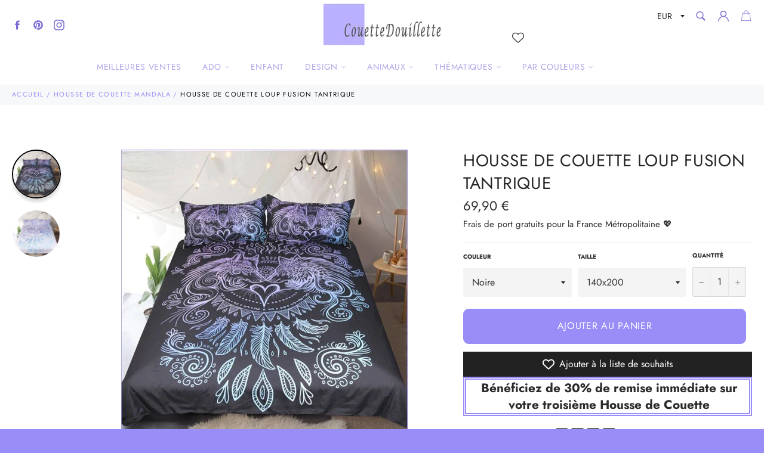

--- FILE ---
content_type: text/html; charset=utf-8
request_url: https://couettedouillette.com/collections/housse-de-couette-mandala/products/housse-de-couette-loup-fusion-tantrique
body_size: 41562
content:
<!doctype html>
<html class="no-js" lang="fr">
<head>
  
<meta name="robots" content="index,follow">
  		
  
  
  
  
  
  <meta charset="utf-8">
  <meta http-equiv="X-UA-Compatible" content="IE=edge,chrome=1">
  <meta name="viewport" content="width=device-width,initial-scale=1">
  <meta name="theme-color" content="#ffffff">

  
    <link rel="shortcut icon" href="//couettedouillette.com/cdn/shop/files/favicon_32x32.PNG?v=1615924373" type="image/png">
  

  <!-- éviter le duplicate content sur Shopify canonical -->
    
    
    
    <meta name="robots" content="noindex">
    
    
     <!-- éviter le duplicate content sur Shopify canonical -->  

  <title>
  Housse de Couette Loup Fusion Tantrique | Couettedouillette.com
  </title>

  
    <meta name="description" content="Cette Housse de Couette Loup «Fusion Tantrique» plaira aux Ados à coup sûr! Son Motif Loup Inspirant et ses teintes particulières correspondent à ses goûts du moment. Cet Animal">
  

  <!-- /snippets/social-meta-tags.liquid -->




<meta property="og:site_name" content="Couettedouillette.com">
<meta property="og:url" content="https://couettedouillette.com/products/housse-de-couette-loup-fusion-tantrique">
<meta property="og:title" content="Housse de Couette Loup Fusion Tantrique">
<meta property="og:type" content="product">
<meta property="og:description" content="Cette Housse de Couette Loup «Fusion Tantrique» plaira aux Ados à coup sûr! Son Motif Loup Inspirant et ses teintes particulières correspondent à ses goûts du moment. Cet Animal">

  <meta property="og:price:amount" content="69,90">
  <meta property="og:price:currency" content="EUR">

<meta property="og:image" content="http://couettedouillette.com/cdn/shop/products/housse-de-couette-loup-fusion-tantrique-couettedouillette-263_1200x1200.jpg?v=1609087680"><meta property="og:image" content="http://couettedouillette.com/cdn/shop/products/housse-de-couette-loup-fusion-tantrique-couettedouillette-834_1200x1200.jpg?v=1609087682">
<meta property="og:image:secure_url" content="https://couettedouillette.com/cdn/shop/products/housse-de-couette-loup-fusion-tantrique-couettedouillette-263_1200x1200.jpg?v=1609087680"><meta property="og:image:secure_url" content="https://couettedouillette.com/cdn/shop/products/housse-de-couette-loup-fusion-tantrique-couettedouillette-834_1200x1200.jpg?v=1609087682">


<meta name="twitter:card" content="summary_large_image">
<meta name="twitter:title" content="Housse de Couette Loup Fusion Tantrique">
<meta name="twitter:description" content="Cette Housse de Couette Loup «Fusion Tantrique» plaira aux Ados à coup sûr! Son Motif Loup Inspirant et ses teintes particulières correspondent à ses goûts du moment. Cet Animal">


  <script>
    document.documentElement.className = document.documentElement.className.replace('no-js', 'js');
  </script>

  <link href="//couettedouillette.com/cdn/shop/t/14/assets/theme.scss.css?v=163077036515305332741764107634" rel="stylesheet" type="text/css" media="all" />
  <link href="//couettedouillette.com/cdn/shop/t/14/assets/flipclock.min.css?v=147815763647521735641599060358" rel="stylesheet" type="text/css" media="all" />
  <link href="//couettedouillette.com/cdn/shop/t/14/assets/owl.carousel.min.css?v=70516089817612781961599060366" rel="stylesheet" type="text/css" media="all" />
  
  <script>
    window.theme = window.theme || {};

    theme.strings = {
      stockAvailable: "1 restant",
      addToCart: "Ajouter au panier",
      soldOut: "Épuisé",
      unavailable: "Non disponible",
      noStockAvailable: "L\u0026#39;article n\u0026#39;a pu être ajouté à votre panier car il n\u0026#39;y en a pas assez en stock.",
      willNotShipUntil: "Sera expédié après [date]",
      willBeInStockAfter: "Sera en stock à compter de [date]",
      totalCartDiscount: "Vous économisez [savings]",
      addressError: "Vous ne trouvez pas cette adresse",
      addressNoResults: "Aucun résultat pour cette adresse",
      addressQueryLimit: "Vous avez dépassé la limite de Google utilisation de l'API. Envisager la mise à niveau à un \u003ca href=\"https:\/\/developers.google.com\/maps\/premium\/usage-limits\"\u003erégime spécial\u003c\/a\u003e.",
      authError: "Il y avait un problème authentifier votre compte Google Maps API.",
      slideNumber: "Faire glisser [slide_number], en cours"
    };var themeInfo = 'couettedouillette.myshopify.com';
  </script>

  
    <script>
      window.theme = window.theme || {};
      theme.moneyFormat = "\u003cspan class=money\u003e{{amount_with_comma_separator}}\u003c\/span\u003e €";
    </script>
  

  <script>window.performance && window.performance.mark && window.performance.mark('shopify.content_for_header.start');</script><meta name="google-site-verification" content="bga1RDC0GJOuEgB5efWkWcqVylGMs8rFeHYk3Ofvdmk">
<meta id="shopify-digital-wallet" name="shopify-digital-wallet" content="/17608704054/digital_wallets/dialog">
<meta name="shopify-checkout-api-token" content="3468c3285620c300c4774695b507d95e">
<meta id="in-context-paypal-metadata" data-shop-id="17608704054" data-venmo-supported="false" data-environment="production" data-locale="fr_FR" data-paypal-v4="true" data-currency="EUR">
<link rel="alternate" type="application/json+oembed" href="https://couettedouillette.com/products/housse-de-couette-loup-fusion-tantrique.oembed">
<script async="async" src="/checkouts/internal/preloads.js?locale=fr-FR"></script>
<script id="shopify-features" type="application/json">{"accessToken":"3468c3285620c300c4774695b507d95e","betas":["rich-media-storefront-analytics"],"domain":"couettedouillette.com","predictiveSearch":true,"shopId":17608704054,"locale":"fr"}</script>
<script>var Shopify = Shopify || {};
Shopify.shop = "couettedouillette.myshopify.com";
Shopify.locale = "fr";
Shopify.currency = {"active":"EUR","rate":"1.0"};
Shopify.country = "FR";
Shopify.theme = {"name":"Thème CouetteDouillette 3.2","id":83243958326,"schema_name":"Billionaire Theme","schema_version":"3.2","theme_store_id":null,"role":"main"};
Shopify.theme.handle = "null";
Shopify.theme.style = {"id":null,"handle":null};
Shopify.cdnHost = "couettedouillette.com/cdn";
Shopify.routes = Shopify.routes || {};
Shopify.routes.root = "/";</script>
<script type="module">!function(o){(o.Shopify=o.Shopify||{}).modules=!0}(window);</script>
<script>!function(o){function n(){var o=[];function n(){o.push(Array.prototype.slice.apply(arguments))}return n.q=o,n}var t=o.Shopify=o.Shopify||{};t.loadFeatures=n(),t.autoloadFeatures=n()}(window);</script>
<script id="shop-js-analytics" type="application/json">{"pageType":"product"}</script>
<script defer="defer" async type="module" src="//couettedouillette.com/cdn/shopifycloud/shop-js/modules/v2/client.init-shop-cart-sync_Lpn8ZOi5.fr.esm.js"></script>
<script defer="defer" async type="module" src="//couettedouillette.com/cdn/shopifycloud/shop-js/modules/v2/chunk.common_X4Hu3kma.esm.js"></script>
<script defer="defer" async type="module" src="//couettedouillette.com/cdn/shopifycloud/shop-js/modules/v2/chunk.modal_BV0V5IrV.esm.js"></script>
<script type="module">
  await import("//couettedouillette.com/cdn/shopifycloud/shop-js/modules/v2/client.init-shop-cart-sync_Lpn8ZOi5.fr.esm.js");
await import("//couettedouillette.com/cdn/shopifycloud/shop-js/modules/v2/chunk.common_X4Hu3kma.esm.js");
await import("//couettedouillette.com/cdn/shopifycloud/shop-js/modules/v2/chunk.modal_BV0V5IrV.esm.js");

  window.Shopify.SignInWithShop?.initShopCartSync?.({"fedCMEnabled":true,"windoidEnabled":true});

</script>
<script>(function() {
  var isLoaded = false;
  function asyncLoad() {
    if (isLoaded) return;
    isLoaded = true;
    var urls = ["https:\/\/s3.amazonaws.com\/verge-shopify\/verge-json-ld.js?shop=couettedouillette.myshopify.com"];
    for (var i = 0; i < urls.length; i++) {
      var s = document.createElement('script');
      s.type = 'text/javascript';
      s.async = true;
      s.src = urls[i];
      var x = document.getElementsByTagName('script')[0];
      x.parentNode.insertBefore(s, x);
    }
  };
  if(window.attachEvent) {
    window.attachEvent('onload', asyncLoad);
  } else {
    window.addEventListener('load', asyncLoad, false);
  }
})();</script>
<script id="__st">var __st={"a":17608704054,"offset":-18000,"reqid":"cc50c986-34f3-4e6e-99b8-fc7bc987ec1a-1769753838","pageurl":"couettedouillette.com\/collections\/housse-de-couette-mandala\/products\/housse-de-couette-loup-fusion-tantrique","u":"e0228d3609c8","p":"product","rtyp":"product","rid":4459829788726};</script>
<script>window.ShopifyPaypalV4VisibilityTracking = true;</script>
<script id="captcha-bootstrap">!function(){'use strict';const t='contact',e='account',n='new_comment',o=[[t,t],['blogs',n],['comments',n],[t,'customer']],c=[[e,'customer_login'],[e,'guest_login'],[e,'recover_customer_password'],[e,'create_customer']],r=t=>t.map((([t,e])=>`form[action*='/${t}']:not([data-nocaptcha='true']) input[name='form_type'][value='${e}']`)).join(','),a=t=>()=>t?[...document.querySelectorAll(t)].map((t=>t.form)):[];function s(){const t=[...o],e=r(t);return a(e)}const i='password',u='form_key',d=['recaptcha-v3-token','g-recaptcha-response','h-captcha-response',i],f=()=>{try{return window.sessionStorage}catch{return}},m='__shopify_v',_=t=>t.elements[u];function p(t,e,n=!1){try{const o=window.sessionStorage,c=JSON.parse(o.getItem(e)),{data:r}=function(t){const{data:e,action:n}=t;return t[m]||n?{data:e,action:n}:{data:t,action:n}}(c);for(const[e,n]of Object.entries(r))t.elements[e]&&(t.elements[e].value=n);n&&o.removeItem(e)}catch(o){console.error('form repopulation failed',{error:o})}}const l='form_type',E='cptcha';function T(t){t.dataset[E]=!0}const w=window,h=w.document,L='Shopify',v='ce_forms',y='captcha';let A=!1;((t,e)=>{const n=(g='f06e6c50-85a8-45c8-87d0-21a2b65856fe',I='https://cdn.shopify.com/shopifycloud/storefront-forms-hcaptcha/ce_storefront_forms_captcha_hcaptcha.v1.5.2.iife.js',D={infoText:'Protégé par hCaptcha',privacyText:'Confidentialité',termsText:'Conditions'},(t,e,n)=>{const o=w[L][v],c=o.bindForm;if(c)return c(t,g,e,D).then(n);var r;o.q.push([[t,g,e,D],n]),r=I,A||(h.body.append(Object.assign(h.createElement('script'),{id:'captcha-provider',async:!0,src:r})),A=!0)});var g,I,D;w[L]=w[L]||{},w[L][v]=w[L][v]||{},w[L][v].q=[],w[L][y]=w[L][y]||{},w[L][y].protect=function(t,e){n(t,void 0,e),T(t)},Object.freeze(w[L][y]),function(t,e,n,w,h,L){const[v,y,A,g]=function(t,e,n){const i=e?o:[],u=t?c:[],d=[...i,...u],f=r(d),m=r(i),_=r(d.filter((([t,e])=>n.includes(e))));return[a(f),a(m),a(_),s()]}(w,h,L),I=t=>{const e=t.target;return e instanceof HTMLFormElement?e:e&&e.form},D=t=>v().includes(t);t.addEventListener('submit',(t=>{const e=I(t);if(!e)return;const n=D(e)&&!e.dataset.hcaptchaBound&&!e.dataset.recaptchaBound,o=_(e),c=g().includes(e)&&(!o||!o.value);(n||c)&&t.preventDefault(),c&&!n&&(function(t){try{if(!f())return;!function(t){const e=f();if(!e)return;const n=_(t);if(!n)return;const o=n.value;o&&e.removeItem(o)}(t);const e=Array.from(Array(32),(()=>Math.random().toString(36)[2])).join('');!function(t,e){_(t)||t.append(Object.assign(document.createElement('input'),{type:'hidden',name:u})),t.elements[u].value=e}(t,e),function(t,e){const n=f();if(!n)return;const o=[...t.querySelectorAll(`input[type='${i}']`)].map((({name:t})=>t)),c=[...d,...o],r={};for(const[a,s]of new FormData(t).entries())c.includes(a)||(r[a]=s);n.setItem(e,JSON.stringify({[m]:1,action:t.action,data:r}))}(t,e)}catch(e){console.error('failed to persist form',e)}}(e),e.submit())}));const S=(t,e)=>{t&&!t.dataset[E]&&(n(t,e.some((e=>e===t))),T(t))};for(const o of['focusin','change'])t.addEventListener(o,(t=>{const e=I(t);D(e)&&S(e,y())}));const B=e.get('form_key'),M=e.get(l),P=B&&M;t.addEventListener('DOMContentLoaded',(()=>{const t=y();if(P)for(const e of t)e.elements[l].value===M&&p(e,B);[...new Set([...A(),...v().filter((t=>'true'===t.dataset.shopifyCaptcha))])].forEach((e=>S(e,t)))}))}(h,new URLSearchParams(w.location.search),n,t,e,['guest_login'])})(!0,!0)}();</script>
<script integrity="sha256-4kQ18oKyAcykRKYeNunJcIwy7WH5gtpwJnB7kiuLZ1E=" data-source-attribution="shopify.loadfeatures" defer="defer" src="//couettedouillette.com/cdn/shopifycloud/storefront/assets/storefront/load_feature-a0a9edcb.js" crossorigin="anonymous"></script>
<script data-source-attribution="shopify.dynamic_checkout.dynamic.init">var Shopify=Shopify||{};Shopify.PaymentButton=Shopify.PaymentButton||{isStorefrontPortableWallets:!0,init:function(){window.Shopify.PaymentButton.init=function(){};var t=document.createElement("script");t.src="https://couettedouillette.com/cdn/shopifycloud/portable-wallets/latest/portable-wallets.fr.js",t.type="module",document.head.appendChild(t)}};
</script>
<script data-source-attribution="shopify.dynamic_checkout.buyer_consent">
  function portableWalletsHideBuyerConsent(e){var t=document.getElementById("shopify-buyer-consent"),n=document.getElementById("shopify-subscription-policy-button");t&&n&&(t.classList.add("hidden"),t.setAttribute("aria-hidden","true"),n.removeEventListener("click",e))}function portableWalletsShowBuyerConsent(e){var t=document.getElementById("shopify-buyer-consent"),n=document.getElementById("shopify-subscription-policy-button");t&&n&&(t.classList.remove("hidden"),t.removeAttribute("aria-hidden"),n.addEventListener("click",e))}window.Shopify?.PaymentButton&&(window.Shopify.PaymentButton.hideBuyerConsent=portableWalletsHideBuyerConsent,window.Shopify.PaymentButton.showBuyerConsent=portableWalletsShowBuyerConsent);
</script>
<script>
  function portableWalletsCleanup(e){e&&e.src&&console.error("Failed to load portable wallets script "+e.src);var t=document.querySelectorAll("shopify-accelerated-checkout .shopify-payment-button__skeleton, shopify-accelerated-checkout-cart .wallet-cart-button__skeleton"),e=document.getElementById("shopify-buyer-consent");for(let e=0;e<t.length;e++)t[e].remove();e&&e.remove()}function portableWalletsNotLoadedAsModule(e){e instanceof ErrorEvent&&"string"==typeof e.message&&e.message.includes("import.meta")&&"string"==typeof e.filename&&e.filename.includes("portable-wallets")&&(window.removeEventListener("error",portableWalletsNotLoadedAsModule),window.Shopify.PaymentButton.failedToLoad=e,"loading"===document.readyState?document.addEventListener("DOMContentLoaded",window.Shopify.PaymentButton.init):window.Shopify.PaymentButton.init())}window.addEventListener("error",portableWalletsNotLoadedAsModule);
</script>

<script type="module" src="https://couettedouillette.com/cdn/shopifycloud/portable-wallets/latest/portable-wallets.fr.js" onError="portableWalletsCleanup(this)" crossorigin="anonymous"></script>
<script nomodule>
  document.addEventListener("DOMContentLoaded", portableWalletsCleanup);
</script>

<link id="shopify-accelerated-checkout-styles" rel="stylesheet" media="screen" href="https://couettedouillette.com/cdn/shopifycloud/portable-wallets/latest/accelerated-checkout-backwards-compat.css" crossorigin="anonymous">
<style id="shopify-accelerated-checkout-cart">
        #shopify-buyer-consent {
  margin-top: 1em;
  display: inline-block;
  width: 100%;
}

#shopify-buyer-consent.hidden {
  display: none;
}

#shopify-subscription-policy-button {
  background: none;
  border: none;
  padding: 0;
  text-decoration: underline;
  font-size: inherit;
  cursor: pointer;
}

#shopify-subscription-policy-button::before {
  box-shadow: none;
}

      </style>

<script>window.performance && window.performance.mark && window.performance.mark('shopify.content_for_header.end');</script>

	
  
  <script src="//couettedouillette.com/cdn/shop/t/14/assets/jquery-3.4.1.min.js?v=81049236547974671631599060363"></script>
  <script src="//couettedouillette.com/cdn/shop/t/14/assets/js.cookie.min.js?v=157088818796750536761599060364"></script>
  <script src="//couettedouillette.com/cdn/shop/t/14/assets/flipclock.min.js?v=168443436528212987651599060359"></script>
  
  
  
  
	  
  
    <meta name="google-site-verification" content="RXOI4F2eKdeeVZrpKfim3qYzo_sUyDMm6FSlnq1JUlA" />
  
  <script async defer data-pin-hover="true" data-pin-tall="true" data-pin-round="true" data-pin-save="false" src="//assets.pinterest.com/js/pinit.js"></script>

  <!-- Pinterest Tag -->
<script>
!function(e){if(!window.pintrk){window.pintrk = function () {
window.pintrk.queue.push(Array.prototype.slice.call(arguments))};var
  n=window.pintrk;n.queue=[],n.version="3.0";var
  t=document.createElement("script");t.async=!0,t.src=e;var
  r=document.getElementsByTagName("script")[0];
  r.parentNode.insertBefore(t,r)}}("https://s.pinimg.com/ct/core.js");
pintrk('load', '2614235079784', {em: '<user_email_address>'});
pintrk('page');
</script>
<noscript>
<img height="1" width="1" style="display:none;" alt=""
  src="https://ct.pinterest.com/v3/?event=init&tid=2614235079784&pd[em]=<hashed_email_address>&noscript=1" />
</noscript>
<!-- end Pinterest Tag -->
  
  
  <!-- Google Tag Manager -->
<script>(function(w,d,s,l,i){w[l]=w[l]||[];w[l].push({'gtm.start':
new Date().getTime(),event:'gtm.js'});var f=d.getElementsByTagName(s)[0],
j=d.createElement(s),dl=l!='dataLayer'?'&l='+l:'';j.async=true;j.src=
'https://www.googletagmanager.com/gtm.js?id='+i+dl;f.parentNode.insertBefore(j,f);
})(window,document,'script','dataLayer','GTM-5QHT92T');</script>
<!-- End Google Tag Manager -->

<!-- Google tag (gtag.js) -->
<script async src="https://www.googletagmanager.com/gtag/js?id=AW-452922521"></script>
<script>
  window.dataLayer = window.dataLayer || [];
  function gtag(){dataLayer.push(arguments);}
  gtag('js', new Date());

  gtag('config', 'AW-452922521');
</script>  
  
  
<!-- BEGIN app block: shopify://apps/vitals/blocks/app-embed/aeb48102-2a5a-4f39-bdbd-d8d49f4e20b8 --><link rel="preconnect" href="https://appsolve.io/" /><link rel="preconnect" href="https://cdn-sf.vitals.app/" /><script data-ver="58" id="vtlsAebData" class="notranslate">window.vtlsLiquidData = window.vtlsLiquidData || {};window.vtlsLiquidData.buildId = 57096;

window.vtlsLiquidData.apiHosts = {
	...window.vtlsLiquidData.apiHosts,
	"1": "https://appsolve.io"
};
	window.vtlsLiquidData.moduleSettings = {"4":{"487":"10","488":"b7b7fa","673":false,"975":true,"976":true,"980":"{}"},"9":[],"10":{"66":"circle","67":"ffffff","68":"pop","69":"left","70":2,"71":"ff0101"},"13":{"34":"☞ ne m'oubliez pas..."},"25":{"537":false,"538":true,"541":"505050","542":"Voir plus de résultats","543":"Recherches populaires","544":"Voici les résultats","545":"Aucun résultat","546":"Quel modèle recherchez_vous ?","547":"Collections","548":true},"34":{"184":true,"192":true,"233":"Vue Récemment","237":"left","254":"31e149","324":"Ajouter au panier","343":false,"405":true,"439":"pour","444":"Rupture de stock","853":"ffffff","854":"f6f6f6","855":"4f4f4f","957":"{\"productTitle\":{\"traits\":{\"fontWeight\":{\"default\":\"600\"}}}}","1016":1,"1018":1,"1020":true,"1027":true},"48":{"469":true,"491":true,"588":true,"595":false,"603":"","605":"","606":"","781":true,"783":1,"876":0,"1076":true,"1105":0,"1198":false},"57":{"710":"Liste de souhaits","711":"Enregistrez vos produits préférés pour plus tard","712":"Ajouter à la liste de souhaits","713":"Ajouté à la liste de souhaits","714":true,"716":true,"717":"f31212","718":"De","719":"Ajouter au panier","720":true,"721":"En rupture de stock","722":16,"766":"Partager","767":"Partager la liste d'envies","768":"Copier le lien","769":"Lien copié","770":"Votre liste d'envies est vide.","771":true,"772":"Ma liste d'envies","778":"ffffff","779":"000000","780":"ffffff","791":"","792":"","801":true,"804":"000000","805":"FFFFFF","874":"header","889":"Ajouté au panier","896":"light","897":"2A2A2A","898":20,"899":"121212","900":"FFFFFF","901":16,"990":0,"992":"{}","1189":false,"1195":"\/a\/page","1196":"\/a\/page","1206":false}};

window.vtlsLiquidData.shopThemeName = "Billionaire Theme";window.vtlsLiquidData.settingTranslation = {"13":{"34":{"fr":"☞ ne m'oubliez pas..."}},"25":{"542":{"fr":"Voir plus de résultats"},"543":{"fr":"Recherches populaires"},"544":{"fr":"Voici les résultats"},"545":{"fr":"Aucun résultat"},"546":{"fr":"Quel modèle recherchez_vous ?"},"547":{"fr":"Collections"}},"34":{"233":{"fr":"Vue Récemment"},"324":{"fr":"Ajouter au panier"},"439":{"fr":"pour"},"444":{"fr":"Rupture de stock"}},"57":{"710":{"fr":"Liste de souhaits"},"711":{"fr":"Enregistrez vos produits préférés pour plus tard"},"712":{"fr":"Ajouter à la liste de souhaits"},"713":{"fr":"Ajouté à la liste de souhaits"},"718":{"fr":"De"},"719":{"fr":"Ajouter au panier"},"721":{"fr":"En rupture de stock"},"766":{"fr":"Partager"},"767":{"fr":"Partager la liste d'envies"},"768":{"fr":"Copier le lien"},"769":{"fr":"Lien copié"},"770":{"fr":"Votre liste d'envies est vide."},"772":{"fr":"Ma liste d'envies"},"889":{"fr":"Ajouté au panier"}}};window.vtlsLiquidData.shopSettings={};window.vtlsLiquidData.shopSettings.cartType="";window.vtlsLiquidData.spat="3878ef9a21712ebcb60d35aace42314e";window.vtlsLiquidData.shopInfo={id:17608704054,domain:"couettedouillette.com",shopifyDomain:"couettedouillette.myshopify.com",primaryLocaleIsoCode: "fr",defaultCurrency:"EUR",enabledCurrencies:["EUR"],moneyFormat:"\u003cspan class=money\u003e{{amount_with_comma_separator}}\u003c\/span\u003e €",moneyWithCurrencyFormat:"\u003cspan class=money\u003e{{amount_with_comma_separator}} € EUR\u003c\/span\u003e",appId:"1",appName:"Vitals",};window.vtlsLiquidData.acceptedScopes = {"1":[26,25,27,22,2,8,14,20,24,16,18,10,13,21,4,11,1,7,3,19,23,15,17,9,12,47,48,49,38,29,51,46,31,32,34,28,53,50,30,52,33,35,36,37]};window.vtlsLiquidData.product = {"id": 4459829788726,"available": true,"title": "Housse de Couette Loup Fusion Tantrique","handle": "housse-de-couette-loup-fusion-tantrique","vendor": "Couettedouillette.com","type": "Housse de Couette Mandala","tags": ["1 personne","1 place","140x200","2 personnes","2 places","200x200","220x240","Animaux","Boheme","Loup","Mandala"],"description": "1","featured_image":{"src": "//couettedouillette.com/cdn/shop/products/housse-de-couette-loup-fusion-tantrique-couettedouillette-263.jpg?v=1609087680","aspect_ratio": "1.0"},"collectionIds": [95324045366,158135681078,238532198595,158135746614,161324040246,176104702006],"variants": [{"id": 31703695851574,"title": "Noire \/ 140x200","option1": "Noire","option2": "140x200","option3": null,"price": 6990,"compare_at_price": 6990,"available": true,"image":{"src": "//couettedouillette.com/cdn/shop/products/housse-de-couette-loup-fusion-tantrique-couettedouillette-263.jpg?v=1609087680","alt": "Housse de Couette Loup Fusion Tantrique - couettedouillette","aspect_ratio": 1.0},"featured_media_id":9938154324022,"is_preorderable":1},{"id": 31703695884342,"title": "Noire \/ 200x200","option1": "Noire","option2": "200x200","option3": null,"price": 7990,"compare_at_price": 7990,"available": true,"image":{"src": "//couettedouillette.com/cdn/shop/products/housse-de-couette-loup-fusion-tantrique-couettedouillette-263.jpg?v=1609087680","alt": "Housse de Couette Loup Fusion Tantrique - couettedouillette","aspect_ratio": 1.0},"featured_media_id":9938154324022,"is_preorderable":1},{"id": 31703695917110,"title": "Noire \/ 220x240","option1": "Noire","option2": "220x240","option3": null,"price": 9990,"compare_at_price": 9990,"available": true,"image":{"src": "//couettedouillette.com/cdn/shop/products/housse-de-couette-loup-fusion-tantrique-couettedouillette-263.jpg?v=1609087680","alt": "Housse de Couette Loup Fusion Tantrique - couettedouillette","aspect_ratio": 1.0},"featured_media_id":9938154324022,"is_preorderable":1},{"id": 31703695949878,"title": "Noire \/ 170*220","option1": "Noire","option2": "170*220","option3": null,"price": 7490,"compare_at_price": 7490,"available": true,"image":{"src": "//couettedouillette.com/cdn/shop/products/housse-de-couette-loup-fusion-tantrique-couettedouillette-263.jpg?v=1609087680","alt": "Housse de Couette Loup Fusion Tantrique - couettedouillette","aspect_ratio": 1.0},"featured_media_id":9938154324022,"is_preorderable":1},{"id": 31703695982646,"title": "Noire \/ 200x230","option1": "Noire","option2": "200x230","option3": null,"price": 8490,"compare_at_price": 8490,"available": true,"image":{"src": "//couettedouillette.com/cdn/shop/products/housse-de-couette-loup-fusion-tantrique-couettedouillette-263.jpg?v=1609087680","alt": "Housse de Couette Loup Fusion Tantrique - couettedouillette","aspect_ratio": 1.0},"featured_media_id":9938154324022,"is_preorderable":1},{"id": 31703696015414,"title": "Noire \/ 230x230","option1": "Noire","option2": "230x230","option3": null,"price": 9490,"compare_at_price": 9490,"available": true,"image":{"src": "//couettedouillette.com/cdn/shop/products/housse-de-couette-loup-fusion-tantrique-couettedouillette-263.jpg?v=1609087680","alt": "Housse de Couette Loup Fusion Tantrique - couettedouillette","aspect_ratio": 1.0},"featured_media_id":9938154324022,"is_preorderable":1},{"id": 31703696048182,"title": "Noire \/ 230x260","option1": "Noire","option2": "230x260","option3": null,"price": 10990,"compare_at_price": 10990,"available": true,"image":{"src": "//couettedouillette.com/cdn/shop/products/housse-de-couette-loup-fusion-tantrique-couettedouillette-263.jpg?v=1609087680","alt": "Housse de Couette Loup Fusion Tantrique - couettedouillette","aspect_ratio": 1.0},"featured_media_id":9938154324022,"is_preorderable":1},{"id": 31703696080950,"title": "Blanche \/ 140x200","option1": "Blanche","option2": "140x200","option3": null,"price": 6990,"compare_at_price": 6990,"available": true,"image":{"src": "//couettedouillette.com/cdn/shop/products/housse-de-couette-loup-fusion-tantrique-couettedouillette-834.jpg?v=1609087682","alt": "Housse de Couette Loup Fusion Tantrique - couettedouillette","aspect_ratio": 1.0},"featured_media_id":9938155438134,"is_preorderable":1},{"id": 31703696113718,"title": "Blanche \/ 200x200","option1": "Blanche","option2": "200x200","option3": null,"price": 7990,"compare_at_price": 7990,"available": true,"image":{"src": "//couettedouillette.com/cdn/shop/products/housse-de-couette-loup-fusion-tantrique-couettedouillette-834.jpg?v=1609087682","alt": "Housse de Couette Loup Fusion Tantrique - couettedouillette","aspect_ratio": 1.0},"featured_media_id":9938155438134,"is_preorderable":1},{"id": 31703696146486,"title": "Blanche \/ 220x240","option1": "Blanche","option2": "220x240","option3": null,"price": 9990,"compare_at_price": 9990,"available": true,"image":{"src": "//couettedouillette.com/cdn/shop/products/housse-de-couette-loup-fusion-tantrique-couettedouillette-834.jpg?v=1609087682","alt": "Housse de Couette Loup Fusion Tantrique - couettedouillette","aspect_ratio": 1.0},"featured_media_id":9938155438134,"is_preorderable":1},{"id": 31703696179254,"title": "Blanche \/ 170*220","option1": "Blanche","option2": "170*220","option3": null,"price": 7490,"compare_at_price": 7490,"available": true,"image":{"src": "//couettedouillette.com/cdn/shop/products/housse-de-couette-loup-fusion-tantrique-couettedouillette-834.jpg?v=1609087682","alt": "Housse de Couette Loup Fusion Tantrique - couettedouillette","aspect_ratio": 1.0},"featured_media_id":9938155438134,"is_preorderable":1},{"id": 31703696212022,"title": "Blanche \/ 200x230","option1": "Blanche","option2": "200x230","option3": null,"price": 8490,"compare_at_price": 8490,"available": true,"image":{"src": "//couettedouillette.com/cdn/shop/products/housse-de-couette-loup-fusion-tantrique-couettedouillette-834.jpg?v=1609087682","alt": "Housse de Couette Loup Fusion Tantrique - couettedouillette","aspect_ratio": 1.0},"featured_media_id":9938155438134,"is_preorderable":1},{"id": 31703696244790,"title": "Blanche \/ 230x230","option1": "Blanche","option2": "230x230","option3": null,"price": 9490,"compare_at_price": 9490,"available": true,"image":{"src": "//couettedouillette.com/cdn/shop/products/housse-de-couette-loup-fusion-tantrique-couettedouillette-834.jpg?v=1609087682","alt": "Housse de Couette Loup Fusion Tantrique - couettedouillette","aspect_ratio": 1.0},"featured_media_id":9938155438134,"is_preorderable":1},{"id": 31703696277558,"title": "Blanche \/ 230x260","option1": "Blanche","option2": "230x260","option3": null,"price": 10990,"compare_at_price": 10990,"available": true,"image":{"src": "//couettedouillette.com/cdn/shop/products/housse-de-couette-loup-fusion-tantrique-couettedouillette-834.jpg?v=1609087682","alt": "Housse de Couette Loup Fusion Tantrique - couettedouillette","aspect_ratio": 1.0},"featured_media_id":9938155438134,"is_preorderable":1}],"options": [{"name": "Color"},{"name": "Size"}],"metafields": {"reviews": {}}};window.vtlsLiquidData.collection = {
	"allProductsCount": 56,
	"productsCount": 56,
	"productsSize": 50
};window.vtlsLiquidData.cacheKeys = [1653386810,0,1702584193,1668267685,1658997727,0,0,0 ];</script><script id="vtlsAebDynamicFunctions" class="notranslate">window.vtlsLiquidData = window.vtlsLiquidData || {};window.vtlsLiquidData.dynamicFunctions = ({$,vitalsGet,vitalsSet,VITALS_GET_$_DESCRIPTION,VITALS_GET_$_END_SECTION,VITALS_GET_$_ATC_FORM,VITALS_GET_$_ATC_BUTTON,submit_button,form_add_to_cart,cartItemVariantId,VITALS_EVENT_CART_UPDATED,VITALS_EVENT_DISCOUNTS_LOADED,VITALS_EVENT_RENDER_CAROUSEL_STARS,VITALS_EVENT_RENDER_COLLECTION_STARS,VITALS_EVENT_SMART_BAR_RENDERED,VITALS_EVENT_SMART_BAR_CLOSED,VITALS_EVENT_TABS_RENDERED,VITALS_EVENT_VARIANT_CHANGED,VITALS_EVENT_ATC_BUTTON_FOUND,VITALS_IS_MOBILE,VITALS_PAGE_TYPE,VITALS_APPEND_CSS,VITALS_HOOK__CAN_EXECUTE_CHECKOUT,VITALS_HOOK__GET_CUSTOM_CHECKOUT_URL_PARAMETERS,VITALS_HOOK__GET_CUSTOM_VARIANT_SELECTOR,VITALS_HOOK__GET_IMAGES_DEFAULT_SIZE,VITALS_HOOK__ON_CLICK_CHECKOUT_BUTTON,VITALS_HOOK__DONT_ACCELERATE_CHECKOUT,VITALS_HOOK__ON_ATC_STAY_ON_THE_SAME_PAGE,VITALS_HOOK__CAN_EXECUTE_ATC,VITALS_FLAG__IGNORE_VARIANT_ID_FROM_URL,VITALS_FLAG__UPDATE_ATC_BUTTON_REFERENCE,VITALS_FLAG__UPDATE_CART_ON_CHECKOUT,VITALS_FLAG__USE_CAPTURE_FOR_ATC_BUTTON,VITALS_FLAG__USE_FIRST_ATC_SPAN_FOR_PRE_ORDER,VITALS_FLAG__USE_HTML_FOR_STICKY_ATC_BUTTON,VITALS_FLAG__STOP_EXECUTION,VITALS_FLAG__USE_CUSTOM_COLLECTION_FILTER_DROPDOWN,VITALS_FLAG__PRE_ORDER_START_WITH_OBSERVER,VITALS_FLAG__PRE_ORDER_OBSERVER_DELAY,VITALS_FLAG__ON_CHECKOUT_CLICK_USE_CAPTURE_EVENT,handle,}) => {return {"147": {"location":"form","locator":"after"},"221": (html) => {
							$('a[href*="/products/'+handle+'"].product-card h3.product-card__name').after(html);
						},"398": {"location":"product_end","locator":"append"},"687": {"location":"form","locator":"prepend"},};};</script><script id="vtlsAebDocumentInjectors" class="notranslate">window.vtlsLiquidData = window.vtlsLiquidData || {};window.vtlsLiquidData.documentInjectors = ({$,vitalsGet,vitalsSet,VITALS_IS_MOBILE,VITALS_APPEND_CSS}) => {const documentInjectors = {};documentInjectors["1"]={};documentInjectors["1"]["d"]=[];documentInjectors["1"]["d"]["0"]={};documentInjectors["1"]["d"]["0"]["a"]=null;documentInjectors["1"]["d"]["0"]["s"]="div[itemprop=\"offers\"]";documentInjectors["2"]={};documentInjectors["2"]["d"]=[];documentInjectors["2"]["d"]["0"]={};documentInjectors["2"]["d"]["0"]["a"]={"l":"after"};documentInjectors["2"]["d"]["0"]["s"]="main.main-content \u003e div#shopify-section-product-template \u003e div#ProductSection-product-template \u003e .product-single";documentInjectors["5"]={};documentInjectors["5"]["d"]=[];documentInjectors["5"]["d"]["0"]={};documentInjectors["5"]["d"]["0"]["a"]={"l":"after"};documentInjectors["5"]["d"]["0"]["s"]="#SiteNavSearchCart";documentInjectors["5"]["m"]=[];documentInjectors["5"]["m"]["0"]={};documentInjectors["5"]["m"]["0"]["a"]={"l":"prepend","css":"display:inline-flex;vertical-align:middle;"};documentInjectors["5"]["m"]["0"]["s"]="#SiteNavSearchCart";documentInjectors["12"]={};documentInjectors["12"]["d"]=[];documentInjectors["12"]["d"]["0"]={};documentInjectors["12"]["d"]["0"]["a"]=null;documentInjectors["12"]["d"]["0"]["s"]=".product-form";documentInjectors["12"]["d"]["1"]={};documentInjectors["12"]["d"]["1"]["a"]=[];documentInjectors["12"]["d"]["1"]["s"]="form[action*=\"\/cart\/add\"]:visible:not([id*=\"product-form-installment\"]):not([id*=\"product-installment-form\"]):not(.vtls-exclude-atc-injector *)";documentInjectors["11"]={};documentInjectors["11"]["d"]=[];documentInjectors["11"]["d"]["0"]={};documentInjectors["11"]["d"]["0"]["a"]={"ctx":"outside"};documentInjectors["11"]["d"]["0"]["s"]="#AddToCart-product-template";documentInjectors["11"]["d"]["1"]={};documentInjectors["11"]["d"]["1"]["a"]={"ctx":"inside","last":false};documentInjectors["11"]["d"]["1"]["s"]="[type=\"submit\"]:not(.swym-button)";documentInjectors["11"]["d"]["2"]={};documentInjectors["11"]["d"]["2"]["a"]={"ctx":"inside","last":false};documentInjectors["11"]["d"]["2"]["s"]="[name=\"add\"]:not(.swym-button)";documentInjectors["6"]={};documentInjectors["6"]["d"]=[];documentInjectors["6"]["d"]["0"]={};documentInjectors["6"]["d"]["0"]["a"]=[];documentInjectors["6"]["d"]["0"]["s"]=".grid--no-gutters.grid--uniform";return documentInjectors;};</script><script id="vtlsAebBundle" src="https://cdn-sf.vitals.app/assets/js/bundle-62d314bddeac4b30ad7482990ba78cb9.js" async></script>

<!-- END app block --><link rel="canonical" href="https://couettedouillette.com/products/housse-de-couette-loup-fusion-tantrique">
<link href="https://monorail-edge.shopifysvc.com" rel="dns-prefetch">
<script>(function(){if ("sendBeacon" in navigator && "performance" in window) {try {var session_token_from_headers = performance.getEntriesByType('navigation')[0].serverTiming.find(x => x.name == '_s').description;} catch {var session_token_from_headers = undefined;}var session_cookie_matches = document.cookie.match(/_shopify_s=([^;]*)/);var session_token_from_cookie = session_cookie_matches && session_cookie_matches.length === 2 ? session_cookie_matches[1] : "";var session_token = session_token_from_headers || session_token_from_cookie || "";function handle_abandonment_event(e) {var entries = performance.getEntries().filter(function(entry) {return /monorail-edge.shopifysvc.com/.test(entry.name);});if (!window.abandonment_tracked && entries.length === 0) {window.abandonment_tracked = true;var currentMs = Date.now();var navigation_start = performance.timing.navigationStart;var payload = {shop_id: 17608704054,url: window.location.href,navigation_start,duration: currentMs - navigation_start,session_token,page_type: "product"};window.navigator.sendBeacon("https://monorail-edge.shopifysvc.com/v1/produce", JSON.stringify({schema_id: "online_store_buyer_site_abandonment/1.1",payload: payload,metadata: {event_created_at_ms: currentMs,event_sent_at_ms: currentMs}}));}}window.addEventListener('pagehide', handle_abandonment_event);}}());</script>
<script id="web-pixels-manager-setup">(function e(e,d,r,n,o){if(void 0===o&&(o={}),!Boolean(null===(a=null===(i=window.Shopify)||void 0===i?void 0:i.analytics)||void 0===a?void 0:a.replayQueue)){var i,a;window.Shopify=window.Shopify||{};var t=window.Shopify;t.analytics=t.analytics||{};var s=t.analytics;s.replayQueue=[],s.publish=function(e,d,r){return s.replayQueue.push([e,d,r]),!0};try{self.performance.mark("wpm:start")}catch(e){}var l=function(){var e={modern:/Edge?\/(1{2}[4-9]|1[2-9]\d|[2-9]\d{2}|\d{4,})\.\d+(\.\d+|)|Firefox\/(1{2}[4-9]|1[2-9]\d|[2-9]\d{2}|\d{4,})\.\d+(\.\d+|)|Chrom(ium|e)\/(9{2}|\d{3,})\.\d+(\.\d+|)|(Maci|X1{2}).+ Version\/(15\.\d+|(1[6-9]|[2-9]\d|\d{3,})\.\d+)([,.]\d+|)( \(\w+\)|)( Mobile\/\w+|) Safari\/|Chrome.+OPR\/(9{2}|\d{3,})\.\d+\.\d+|(CPU[ +]OS|iPhone[ +]OS|CPU[ +]iPhone|CPU IPhone OS|CPU iPad OS)[ +]+(15[._]\d+|(1[6-9]|[2-9]\d|\d{3,})[._]\d+)([._]\d+|)|Android:?[ /-](13[3-9]|1[4-9]\d|[2-9]\d{2}|\d{4,})(\.\d+|)(\.\d+|)|Android.+Firefox\/(13[5-9]|1[4-9]\d|[2-9]\d{2}|\d{4,})\.\d+(\.\d+|)|Android.+Chrom(ium|e)\/(13[3-9]|1[4-9]\d|[2-9]\d{2}|\d{4,})\.\d+(\.\d+|)|SamsungBrowser\/([2-9]\d|\d{3,})\.\d+/,legacy:/Edge?\/(1[6-9]|[2-9]\d|\d{3,})\.\d+(\.\d+|)|Firefox\/(5[4-9]|[6-9]\d|\d{3,})\.\d+(\.\d+|)|Chrom(ium|e)\/(5[1-9]|[6-9]\d|\d{3,})\.\d+(\.\d+|)([\d.]+$|.*Safari\/(?![\d.]+ Edge\/[\d.]+$))|(Maci|X1{2}).+ Version\/(10\.\d+|(1[1-9]|[2-9]\d|\d{3,})\.\d+)([,.]\d+|)( \(\w+\)|)( Mobile\/\w+|) Safari\/|Chrome.+OPR\/(3[89]|[4-9]\d|\d{3,})\.\d+\.\d+|(CPU[ +]OS|iPhone[ +]OS|CPU[ +]iPhone|CPU IPhone OS|CPU iPad OS)[ +]+(10[._]\d+|(1[1-9]|[2-9]\d|\d{3,})[._]\d+)([._]\d+|)|Android:?[ /-](13[3-9]|1[4-9]\d|[2-9]\d{2}|\d{4,})(\.\d+|)(\.\d+|)|Mobile Safari.+OPR\/([89]\d|\d{3,})\.\d+\.\d+|Android.+Firefox\/(13[5-9]|1[4-9]\d|[2-9]\d{2}|\d{4,})\.\d+(\.\d+|)|Android.+Chrom(ium|e)\/(13[3-9]|1[4-9]\d|[2-9]\d{2}|\d{4,})\.\d+(\.\d+|)|Android.+(UC? ?Browser|UCWEB|U3)[ /]?(15\.([5-9]|\d{2,})|(1[6-9]|[2-9]\d|\d{3,})\.\d+)\.\d+|SamsungBrowser\/(5\.\d+|([6-9]|\d{2,})\.\d+)|Android.+MQ{2}Browser\/(14(\.(9|\d{2,})|)|(1[5-9]|[2-9]\d|\d{3,})(\.\d+|))(\.\d+|)|K[Aa][Ii]OS\/(3\.\d+|([4-9]|\d{2,})\.\d+)(\.\d+|)/},d=e.modern,r=e.legacy,n=navigator.userAgent;return n.match(d)?"modern":n.match(r)?"legacy":"unknown"}(),u="modern"===l?"modern":"legacy",c=(null!=n?n:{modern:"",legacy:""})[u],f=function(e){return[e.baseUrl,"/wpm","/b",e.hashVersion,"modern"===e.buildTarget?"m":"l",".js"].join("")}({baseUrl:d,hashVersion:r,buildTarget:u}),m=function(e){var d=e.version,r=e.bundleTarget,n=e.surface,o=e.pageUrl,i=e.monorailEndpoint;return{emit:function(e){var a=e.status,t=e.errorMsg,s=(new Date).getTime(),l=JSON.stringify({metadata:{event_sent_at_ms:s},events:[{schema_id:"web_pixels_manager_load/3.1",payload:{version:d,bundle_target:r,page_url:o,status:a,surface:n,error_msg:t},metadata:{event_created_at_ms:s}}]});if(!i)return console&&console.warn&&console.warn("[Web Pixels Manager] No Monorail endpoint provided, skipping logging."),!1;try{return self.navigator.sendBeacon.bind(self.navigator)(i,l)}catch(e){}var u=new XMLHttpRequest;try{return u.open("POST",i,!0),u.setRequestHeader("Content-Type","text/plain"),u.send(l),!0}catch(e){return console&&console.warn&&console.warn("[Web Pixels Manager] Got an unhandled error while logging to Monorail."),!1}}}}({version:r,bundleTarget:l,surface:e.surface,pageUrl:self.location.href,monorailEndpoint:e.monorailEndpoint});try{o.browserTarget=l,function(e){var d=e.src,r=e.async,n=void 0===r||r,o=e.onload,i=e.onerror,a=e.sri,t=e.scriptDataAttributes,s=void 0===t?{}:t,l=document.createElement("script"),u=document.querySelector("head"),c=document.querySelector("body");if(l.async=n,l.src=d,a&&(l.integrity=a,l.crossOrigin="anonymous"),s)for(var f in s)if(Object.prototype.hasOwnProperty.call(s,f))try{l.dataset[f]=s[f]}catch(e){}if(o&&l.addEventListener("load",o),i&&l.addEventListener("error",i),u)u.appendChild(l);else{if(!c)throw new Error("Did not find a head or body element to append the script");c.appendChild(l)}}({src:f,async:!0,onload:function(){if(!function(){var e,d;return Boolean(null===(d=null===(e=window.Shopify)||void 0===e?void 0:e.analytics)||void 0===d?void 0:d.initialized)}()){var d=window.webPixelsManager.init(e)||void 0;if(d){var r=window.Shopify.analytics;r.replayQueue.forEach((function(e){var r=e[0],n=e[1],o=e[2];d.publishCustomEvent(r,n,o)})),r.replayQueue=[],r.publish=d.publishCustomEvent,r.visitor=d.visitor,r.initialized=!0}}},onerror:function(){return m.emit({status:"failed",errorMsg:"".concat(f," has failed to load")})},sri:function(e){var d=/^sha384-[A-Za-z0-9+/=]+$/;return"string"==typeof e&&d.test(e)}(c)?c:"",scriptDataAttributes:o}),m.emit({status:"loading"})}catch(e){m.emit({status:"failed",errorMsg:(null==e?void 0:e.message)||"Unknown error"})}}})({shopId: 17608704054,storefrontBaseUrl: "https://couettedouillette.com",extensionsBaseUrl: "https://extensions.shopifycdn.com/cdn/shopifycloud/web-pixels-manager",monorailEndpoint: "https://monorail-edge.shopifysvc.com/unstable/produce_batch",surface: "storefront-renderer",enabledBetaFlags: ["2dca8a86"],webPixelsConfigList: [{"id":"899907928","configuration":"{\"config\":\"{\\\"pixel_id\\\":\\\"AW-452922521\\\",\\\"target_country\\\":\\\"FR\\\",\\\"gtag_events\\\":[{\\\"type\\\":\\\"search\\\",\\\"action_label\\\":\\\"AW-452922521\\\/cDg7COvG-e4BEJmZ_NcB\\\"},{\\\"type\\\":\\\"begin_checkout\\\",\\\"action_label\\\":\\\"AW-452922521\\\/jmHeCOjG-e4BEJmZ_NcB\\\"},{\\\"type\\\":\\\"view_item\\\",\\\"action_label\\\":[\\\"AW-452922521\\\/P0syCOLG-e4BEJmZ_NcB\\\",\\\"MC-2Q1Z7N7F6T\\\"]},{\\\"type\\\":\\\"purchase\\\",\\\"action_label\\\":[\\\"AW-452922521\\\/r22hCN_G-e4BEJmZ_NcB\\\",\\\"MC-2Q1Z7N7F6T\\\"]},{\\\"type\\\":\\\"page_view\\\",\\\"action_label\\\":[\\\"AW-452922521\\\/Hm0-CNzG-e4BEJmZ_NcB\\\",\\\"MC-2Q1Z7N7F6T\\\"]},{\\\"type\\\":\\\"add_payment_info\\\",\\\"action_label\\\":\\\"AW-452922521\\\/NeOfCO7G-e4BEJmZ_NcB\\\"},{\\\"type\\\":\\\"add_to_cart\\\",\\\"action_label\\\":\\\"AW-452922521\\\/lh5BCOXG-e4BEJmZ_NcB\\\"}],\\\"enable_monitoring_mode\\\":false}\"}","eventPayloadVersion":"v1","runtimeContext":"OPEN","scriptVersion":"b2a88bafab3e21179ed38636efcd8a93","type":"APP","apiClientId":1780363,"privacyPurposes":[],"dataSharingAdjustments":{"protectedCustomerApprovalScopes":["read_customer_address","read_customer_email","read_customer_name","read_customer_personal_data","read_customer_phone"]}},{"id":"330269016","configuration":"{\"pixel_id\":\"2581767342094630\",\"pixel_type\":\"facebook_pixel\",\"metaapp_system_user_token\":\"-\"}","eventPayloadVersion":"v1","runtimeContext":"OPEN","scriptVersion":"ca16bc87fe92b6042fbaa3acc2fbdaa6","type":"APP","apiClientId":2329312,"privacyPurposes":["ANALYTICS","MARKETING","SALE_OF_DATA"],"dataSharingAdjustments":{"protectedCustomerApprovalScopes":["read_customer_address","read_customer_email","read_customer_name","read_customer_personal_data","read_customer_phone"]}},{"id":"shopify-app-pixel","configuration":"{}","eventPayloadVersion":"v1","runtimeContext":"STRICT","scriptVersion":"0450","apiClientId":"shopify-pixel","type":"APP","privacyPurposes":["ANALYTICS","MARKETING"]},{"id":"shopify-custom-pixel","eventPayloadVersion":"v1","runtimeContext":"LAX","scriptVersion":"0450","apiClientId":"shopify-pixel","type":"CUSTOM","privacyPurposes":["ANALYTICS","MARKETING"]}],isMerchantRequest: false,initData: {"shop":{"name":"Couettedouillette.com","paymentSettings":{"currencyCode":"EUR"},"myshopifyDomain":"couettedouillette.myshopify.com","countryCode":"CA","storefrontUrl":"https:\/\/couettedouillette.com"},"customer":null,"cart":null,"checkout":null,"productVariants":[{"price":{"amount":69.9,"currencyCode":"EUR"},"product":{"title":"Housse de Couette Loup Fusion Tantrique","vendor":"Couettedouillette.com","id":"4459829788726","untranslatedTitle":"Housse de Couette Loup Fusion Tantrique","url":"\/products\/housse-de-couette-loup-fusion-tantrique","type":"Housse de Couette Mandala"},"id":"31703695851574","image":{"src":"\/\/couettedouillette.com\/cdn\/shop\/products\/housse-de-couette-loup-fusion-tantrique-couettedouillette-263.jpg?v=1609087680"},"sku":"14:29#Black;5:594#AU Single","title":"Noire \/ 140x200","untranslatedTitle":"Noire \/ 140x200"},{"price":{"amount":79.9,"currencyCode":"EUR"},"product":{"title":"Housse de Couette Loup Fusion Tantrique","vendor":"Couettedouillette.com","id":"4459829788726","untranslatedTitle":"Housse de Couette Loup Fusion Tantrique","url":"\/products\/housse-de-couette-loup-fusion-tantrique","type":"Housse de Couette Mandala"},"id":"31703695884342","image":{"src":"\/\/couettedouillette.com\/cdn\/shop\/products\/housse-de-couette-loup-fusion-tantrique-couettedouillette-263.jpg?v=1609087680"},"sku":"14:29#Black;5:596#AU Queen","title":"Noire \/ 200x200","untranslatedTitle":"Noire \/ 200x200"},{"price":{"amount":99.9,"currencyCode":"EUR"},"product":{"title":"Housse de Couette Loup Fusion Tantrique","vendor":"Couettedouillette.com","id":"4459829788726","untranslatedTitle":"Housse de Couette Loup Fusion Tantrique","url":"\/products\/housse-de-couette-loup-fusion-tantrique","type":"Housse de Couette Mandala"},"id":"31703695917110","image":{"src":"\/\/couettedouillette.com\/cdn\/shop\/products\/housse-de-couette-loup-fusion-tantrique-couettedouillette-263.jpg?v=1609087680"},"sku":"14:29#Black;5:597#AU King","title":"Noire \/ 220x240","untranslatedTitle":"Noire \/ 220x240"},{"price":{"amount":74.9,"currencyCode":"EUR"},"product":{"title":"Housse de Couette Loup Fusion Tantrique","vendor":"Couettedouillette.com","id":"4459829788726","untranslatedTitle":"Housse de Couette Loup Fusion Tantrique","url":"\/products\/housse-de-couette-loup-fusion-tantrique","type":"Housse de Couette Mandala"},"id":"31703695949878","image":{"src":"\/\/couettedouillette.com\/cdn\/shop\/products\/housse-de-couette-loup-fusion-tantrique-couettedouillette-263.jpg?v=1609087680"},"sku":"14:29#Black;5:200011731#US Twin","title":"Noire \/ 170*220","untranslatedTitle":"Noire \/ 170*220"},{"price":{"amount":84.9,"currencyCode":"EUR"},"product":{"title":"Housse de Couette Loup Fusion Tantrique","vendor":"Couettedouillette.com","id":"4459829788726","untranslatedTitle":"Housse de Couette Loup Fusion Tantrique","url":"\/products\/housse-de-couette-loup-fusion-tantrique","type":"Housse de Couette Mandala"},"id":"31703695982646","image":{"src":"\/\/couettedouillette.com\/cdn\/shop\/products\/housse-de-couette-loup-fusion-tantrique-couettedouillette-263.jpg?v=1609087680"},"sku":"14:29#Black;5:201446421#US Full","title":"Noire \/ 200x230","untranslatedTitle":"Noire \/ 200x230"},{"price":{"amount":94.9,"currencyCode":"EUR"},"product":{"title":"Housse de Couette Loup Fusion Tantrique","vendor":"Couettedouillette.com","id":"4459829788726","untranslatedTitle":"Housse de Couette Loup Fusion Tantrique","url":"\/products\/housse-de-couette-loup-fusion-tantrique","type":"Housse de Couette Mandala"},"id":"31703696015414","image":{"src":"\/\/couettedouillette.com\/cdn\/shop\/products\/housse-de-couette-loup-fusion-tantrique-couettedouillette-263.jpg?v=1609087680"},"sku":"14:29#Black;5:201446422#US Queen","title":"Noire \/ 230x230","untranslatedTitle":"Noire \/ 230x230"},{"price":{"amount":109.9,"currencyCode":"EUR"},"product":{"title":"Housse de Couette Loup Fusion Tantrique","vendor":"Couettedouillette.com","id":"4459829788726","untranslatedTitle":"Housse de Couette Loup Fusion Tantrique","url":"\/products\/housse-de-couette-loup-fusion-tantrique","type":"Housse de Couette Mandala"},"id":"31703696048182","image":{"src":"\/\/couettedouillette.com\/cdn\/shop\/products\/housse-de-couette-loup-fusion-tantrique-couettedouillette-263.jpg?v=1609087680"},"sku":"14:29#Black;5:201446423#US King","title":"Noire \/ 230x260","untranslatedTitle":"Noire \/ 230x260"},{"price":{"amount":69.9,"currencyCode":"EUR"},"product":{"title":"Housse de Couette Loup Fusion Tantrique","vendor":"Couettedouillette.com","id":"4459829788726","untranslatedTitle":"Housse de Couette Loup Fusion Tantrique","url":"\/products\/housse-de-couette-loup-fusion-tantrique","type":"Housse de Couette Mandala"},"id":"31703696080950","image":{"src":"\/\/couettedouillette.com\/cdn\/shop\/products\/housse-de-couette-loup-fusion-tantrique-couettedouillette-834.jpg?v=1609087682"},"sku":"14:193#White;5:594#AU Single","title":"Blanche \/ 140x200","untranslatedTitle":"Blanche \/ 140x200"},{"price":{"amount":79.9,"currencyCode":"EUR"},"product":{"title":"Housse de Couette Loup Fusion Tantrique","vendor":"Couettedouillette.com","id":"4459829788726","untranslatedTitle":"Housse de Couette Loup Fusion Tantrique","url":"\/products\/housse-de-couette-loup-fusion-tantrique","type":"Housse de Couette Mandala"},"id":"31703696113718","image":{"src":"\/\/couettedouillette.com\/cdn\/shop\/products\/housse-de-couette-loup-fusion-tantrique-couettedouillette-834.jpg?v=1609087682"},"sku":"14:193#White;5:596#AU Queen","title":"Blanche \/ 200x200","untranslatedTitle":"Blanche \/ 200x200"},{"price":{"amount":99.9,"currencyCode":"EUR"},"product":{"title":"Housse de Couette Loup Fusion Tantrique","vendor":"Couettedouillette.com","id":"4459829788726","untranslatedTitle":"Housse de Couette Loup Fusion Tantrique","url":"\/products\/housse-de-couette-loup-fusion-tantrique","type":"Housse de Couette Mandala"},"id":"31703696146486","image":{"src":"\/\/couettedouillette.com\/cdn\/shop\/products\/housse-de-couette-loup-fusion-tantrique-couettedouillette-834.jpg?v=1609087682"},"sku":"14:193#White;5:597#AU King","title":"Blanche \/ 220x240","untranslatedTitle":"Blanche \/ 220x240"},{"price":{"amount":74.9,"currencyCode":"EUR"},"product":{"title":"Housse de Couette Loup Fusion Tantrique","vendor":"Couettedouillette.com","id":"4459829788726","untranslatedTitle":"Housse de Couette Loup Fusion Tantrique","url":"\/products\/housse-de-couette-loup-fusion-tantrique","type":"Housse de Couette Mandala"},"id":"31703696179254","image":{"src":"\/\/couettedouillette.com\/cdn\/shop\/products\/housse-de-couette-loup-fusion-tantrique-couettedouillette-834.jpg?v=1609087682"},"sku":"14:193#White;5:200011731#US Twin","title":"Blanche \/ 170*220","untranslatedTitle":"Blanche \/ 170*220"},{"price":{"amount":84.9,"currencyCode":"EUR"},"product":{"title":"Housse de Couette Loup Fusion Tantrique","vendor":"Couettedouillette.com","id":"4459829788726","untranslatedTitle":"Housse de Couette Loup Fusion Tantrique","url":"\/products\/housse-de-couette-loup-fusion-tantrique","type":"Housse de Couette Mandala"},"id":"31703696212022","image":{"src":"\/\/couettedouillette.com\/cdn\/shop\/products\/housse-de-couette-loup-fusion-tantrique-couettedouillette-834.jpg?v=1609087682"},"sku":"14:193#White;5:201446421#US Full","title":"Blanche \/ 200x230","untranslatedTitle":"Blanche \/ 200x230"},{"price":{"amount":94.9,"currencyCode":"EUR"},"product":{"title":"Housse de Couette Loup Fusion Tantrique","vendor":"Couettedouillette.com","id":"4459829788726","untranslatedTitle":"Housse de Couette Loup Fusion Tantrique","url":"\/products\/housse-de-couette-loup-fusion-tantrique","type":"Housse de Couette Mandala"},"id":"31703696244790","image":{"src":"\/\/couettedouillette.com\/cdn\/shop\/products\/housse-de-couette-loup-fusion-tantrique-couettedouillette-834.jpg?v=1609087682"},"sku":"14:193#White;5:201446422#US Queen","title":"Blanche \/ 230x230","untranslatedTitle":"Blanche \/ 230x230"},{"price":{"amount":109.9,"currencyCode":"EUR"},"product":{"title":"Housse de Couette Loup Fusion Tantrique","vendor":"Couettedouillette.com","id":"4459829788726","untranslatedTitle":"Housse de Couette Loup Fusion Tantrique","url":"\/products\/housse-de-couette-loup-fusion-tantrique","type":"Housse de Couette Mandala"},"id":"31703696277558","image":{"src":"\/\/couettedouillette.com\/cdn\/shop\/products\/housse-de-couette-loup-fusion-tantrique-couettedouillette-834.jpg?v=1609087682"},"sku":"14:193#White;5:201446423#US King","title":"Blanche \/ 230x260","untranslatedTitle":"Blanche \/ 230x260"}],"purchasingCompany":null},},"https://couettedouillette.com/cdn","1d2a099fw23dfb22ep557258f5m7a2edbae",{"modern":"","legacy":""},{"shopId":"17608704054","storefrontBaseUrl":"https:\/\/couettedouillette.com","extensionBaseUrl":"https:\/\/extensions.shopifycdn.com\/cdn\/shopifycloud\/web-pixels-manager","surface":"storefront-renderer","enabledBetaFlags":"[\"2dca8a86\"]","isMerchantRequest":"false","hashVersion":"1d2a099fw23dfb22ep557258f5m7a2edbae","publish":"custom","events":"[[\"page_viewed\",{}],[\"product_viewed\",{\"productVariant\":{\"price\":{\"amount\":69.9,\"currencyCode\":\"EUR\"},\"product\":{\"title\":\"Housse de Couette Loup Fusion Tantrique\",\"vendor\":\"Couettedouillette.com\",\"id\":\"4459829788726\",\"untranslatedTitle\":\"Housse de Couette Loup Fusion Tantrique\",\"url\":\"\/products\/housse-de-couette-loup-fusion-tantrique\",\"type\":\"Housse de Couette Mandala\"},\"id\":\"31703695851574\",\"image\":{\"src\":\"\/\/couettedouillette.com\/cdn\/shop\/products\/housse-de-couette-loup-fusion-tantrique-couettedouillette-263.jpg?v=1609087680\"},\"sku\":\"14:29#Black;5:594#AU Single\",\"title\":\"Noire \/ 140x200\",\"untranslatedTitle\":\"Noire \/ 140x200\"}}]]"});</script><script>
  window.ShopifyAnalytics = window.ShopifyAnalytics || {};
  window.ShopifyAnalytics.meta = window.ShopifyAnalytics.meta || {};
  window.ShopifyAnalytics.meta.currency = 'EUR';
  var meta = {"product":{"id":4459829788726,"gid":"gid:\/\/shopify\/Product\/4459829788726","vendor":"Couettedouillette.com","type":"Housse de Couette Mandala","handle":"housse-de-couette-loup-fusion-tantrique","variants":[{"id":31703695851574,"price":6990,"name":"Housse de Couette Loup Fusion Tantrique - Noire \/ 140x200","public_title":"Noire \/ 140x200","sku":"14:29#Black;5:594#AU Single"},{"id":31703695884342,"price":7990,"name":"Housse de Couette Loup Fusion Tantrique - Noire \/ 200x200","public_title":"Noire \/ 200x200","sku":"14:29#Black;5:596#AU Queen"},{"id":31703695917110,"price":9990,"name":"Housse de Couette Loup Fusion Tantrique - Noire \/ 220x240","public_title":"Noire \/ 220x240","sku":"14:29#Black;5:597#AU King"},{"id":31703695949878,"price":7490,"name":"Housse de Couette Loup Fusion Tantrique - Noire \/ 170*220","public_title":"Noire \/ 170*220","sku":"14:29#Black;5:200011731#US Twin"},{"id":31703695982646,"price":8490,"name":"Housse de Couette Loup Fusion Tantrique - Noire \/ 200x230","public_title":"Noire \/ 200x230","sku":"14:29#Black;5:201446421#US Full"},{"id":31703696015414,"price":9490,"name":"Housse de Couette Loup Fusion Tantrique - Noire \/ 230x230","public_title":"Noire \/ 230x230","sku":"14:29#Black;5:201446422#US Queen"},{"id":31703696048182,"price":10990,"name":"Housse de Couette Loup Fusion Tantrique - Noire \/ 230x260","public_title":"Noire \/ 230x260","sku":"14:29#Black;5:201446423#US King"},{"id":31703696080950,"price":6990,"name":"Housse de Couette Loup Fusion Tantrique - Blanche \/ 140x200","public_title":"Blanche \/ 140x200","sku":"14:193#White;5:594#AU Single"},{"id":31703696113718,"price":7990,"name":"Housse de Couette Loup Fusion Tantrique - Blanche \/ 200x200","public_title":"Blanche \/ 200x200","sku":"14:193#White;5:596#AU Queen"},{"id":31703696146486,"price":9990,"name":"Housse de Couette Loup Fusion Tantrique - Blanche \/ 220x240","public_title":"Blanche \/ 220x240","sku":"14:193#White;5:597#AU King"},{"id":31703696179254,"price":7490,"name":"Housse de Couette Loup Fusion Tantrique - Blanche \/ 170*220","public_title":"Blanche \/ 170*220","sku":"14:193#White;5:200011731#US Twin"},{"id":31703696212022,"price":8490,"name":"Housse de Couette Loup Fusion Tantrique - Blanche \/ 200x230","public_title":"Blanche \/ 200x230","sku":"14:193#White;5:201446421#US Full"},{"id":31703696244790,"price":9490,"name":"Housse de Couette Loup Fusion Tantrique - Blanche \/ 230x230","public_title":"Blanche \/ 230x230","sku":"14:193#White;5:201446422#US Queen"},{"id":31703696277558,"price":10990,"name":"Housse de Couette Loup Fusion Tantrique - Blanche \/ 230x260","public_title":"Blanche \/ 230x260","sku":"14:193#White;5:201446423#US King"}],"remote":false},"page":{"pageType":"product","resourceType":"product","resourceId":4459829788726,"requestId":"cc50c986-34f3-4e6e-99b8-fc7bc987ec1a-1769753838"}};
  for (var attr in meta) {
    window.ShopifyAnalytics.meta[attr] = meta[attr];
  }
</script>
<script class="analytics">
  (function () {
    var customDocumentWrite = function(content) {
      var jquery = null;

      if (window.jQuery) {
        jquery = window.jQuery;
      } else if (window.Checkout && window.Checkout.$) {
        jquery = window.Checkout.$;
      }

      if (jquery) {
        jquery('body').append(content);
      }
    };

    var hasLoggedConversion = function(token) {
      if (token) {
        return document.cookie.indexOf('loggedConversion=' + token) !== -1;
      }
      return false;
    }

    var setCookieIfConversion = function(token) {
      if (token) {
        var twoMonthsFromNow = new Date(Date.now());
        twoMonthsFromNow.setMonth(twoMonthsFromNow.getMonth() + 2);

        document.cookie = 'loggedConversion=' + token + '; expires=' + twoMonthsFromNow;
      }
    }

    var trekkie = window.ShopifyAnalytics.lib = window.trekkie = window.trekkie || [];
    if (trekkie.integrations) {
      return;
    }
    trekkie.methods = [
      'identify',
      'page',
      'ready',
      'track',
      'trackForm',
      'trackLink'
    ];
    trekkie.factory = function(method) {
      return function() {
        var args = Array.prototype.slice.call(arguments);
        args.unshift(method);
        trekkie.push(args);
        return trekkie;
      };
    };
    for (var i = 0; i < trekkie.methods.length; i++) {
      var key = trekkie.methods[i];
      trekkie[key] = trekkie.factory(key);
    }
    trekkie.load = function(config) {
      trekkie.config = config || {};
      trekkie.config.initialDocumentCookie = document.cookie;
      var first = document.getElementsByTagName('script')[0];
      var script = document.createElement('script');
      script.type = 'text/javascript';
      script.onerror = function(e) {
        var scriptFallback = document.createElement('script');
        scriptFallback.type = 'text/javascript';
        scriptFallback.onerror = function(error) {
                var Monorail = {
      produce: function produce(monorailDomain, schemaId, payload) {
        var currentMs = new Date().getTime();
        var event = {
          schema_id: schemaId,
          payload: payload,
          metadata: {
            event_created_at_ms: currentMs,
            event_sent_at_ms: currentMs
          }
        };
        return Monorail.sendRequest("https://" + monorailDomain + "/v1/produce", JSON.stringify(event));
      },
      sendRequest: function sendRequest(endpointUrl, payload) {
        // Try the sendBeacon API
        if (window && window.navigator && typeof window.navigator.sendBeacon === 'function' && typeof window.Blob === 'function' && !Monorail.isIos12()) {
          var blobData = new window.Blob([payload], {
            type: 'text/plain'
          });

          if (window.navigator.sendBeacon(endpointUrl, blobData)) {
            return true;
          } // sendBeacon was not successful

        } // XHR beacon

        var xhr = new XMLHttpRequest();

        try {
          xhr.open('POST', endpointUrl);
          xhr.setRequestHeader('Content-Type', 'text/plain');
          xhr.send(payload);
        } catch (e) {
          console.log(e);
        }

        return false;
      },
      isIos12: function isIos12() {
        return window.navigator.userAgent.lastIndexOf('iPhone; CPU iPhone OS 12_') !== -1 || window.navigator.userAgent.lastIndexOf('iPad; CPU OS 12_') !== -1;
      }
    };
    Monorail.produce('monorail-edge.shopifysvc.com',
      'trekkie_storefront_load_errors/1.1',
      {shop_id: 17608704054,
      theme_id: 83243958326,
      app_name: "storefront",
      context_url: window.location.href,
      source_url: "//couettedouillette.com/cdn/s/trekkie.storefront.c59ea00e0474b293ae6629561379568a2d7c4bba.min.js"});

        };
        scriptFallback.async = true;
        scriptFallback.src = '//couettedouillette.com/cdn/s/trekkie.storefront.c59ea00e0474b293ae6629561379568a2d7c4bba.min.js';
        first.parentNode.insertBefore(scriptFallback, first);
      };
      script.async = true;
      script.src = '//couettedouillette.com/cdn/s/trekkie.storefront.c59ea00e0474b293ae6629561379568a2d7c4bba.min.js';
      first.parentNode.insertBefore(script, first);
    };
    trekkie.load(
      {"Trekkie":{"appName":"storefront","development":false,"defaultAttributes":{"shopId":17608704054,"isMerchantRequest":null,"themeId":83243958326,"themeCityHash":"17726194608162236483","contentLanguage":"fr","currency":"EUR","eventMetadataId":"b4159076-248f-427f-bf76-cde2e51c2326"},"isServerSideCookieWritingEnabled":true,"monorailRegion":"shop_domain","enabledBetaFlags":["65f19447","b5387b81"]},"Session Attribution":{},"S2S":{"facebookCapiEnabled":true,"source":"trekkie-storefront-renderer","apiClientId":580111}}
    );

    var loaded = false;
    trekkie.ready(function() {
      if (loaded) return;
      loaded = true;

      window.ShopifyAnalytics.lib = window.trekkie;

      var originalDocumentWrite = document.write;
      document.write = customDocumentWrite;
      try { window.ShopifyAnalytics.merchantGoogleAnalytics.call(this); } catch(error) {};
      document.write = originalDocumentWrite;

      window.ShopifyAnalytics.lib.page(null,{"pageType":"product","resourceType":"product","resourceId":4459829788726,"requestId":"cc50c986-34f3-4e6e-99b8-fc7bc987ec1a-1769753838","shopifyEmitted":true});

      var match = window.location.pathname.match(/checkouts\/(.+)\/(thank_you|post_purchase)/)
      var token = match? match[1]: undefined;
      if (!hasLoggedConversion(token)) {
        setCookieIfConversion(token);
        window.ShopifyAnalytics.lib.track("Viewed Product",{"currency":"EUR","variantId":31703695851574,"productId":4459829788726,"productGid":"gid:\/\/shopify\/Product\/4459829788726","name":"Housse de Couette Loup Fusion Tantrique - Noire \/ 140x200","price":"69.90","sku":"14:29#Black;5:594#AU Single","brand":"Couettedouillette.com","variant":"Noire \/ 140x200","category":"Housse de Couette Mandala","nonInteraction":true,"remote":false},undefined,undefined,{"shopifyEmitted":true});
      window.ShopifyAnalytics.lib.track("monorail:\/\/trekkie_storefront_viewed_product\/1.1",{"currency":"EUR","variantId":31703695851574,"productId":4459829788726,"productGid":"gid:\/\/shopify\/Product\/4459829788726","name":"Housse de Couette Loup Fusion Tantrique - Noire \/ 140x200","price":"69.90","sku":"14:29#Black;5:594#AU Single","brand":"Couettedouillette.com","variant":"Noire \/ 140x200","category":"Housse de Couette Mandala","nonInteraction":true,"remote":false,"referer":"https:\/\/couettedouillette.com\/collections\/housse-de-couette-mandala\/products\/housse-de-couette-loup-fusion-tantrique"});
      }
    });


        var eventsListenerScript = document.createElement('script');
        eventsListenerScript.async = true;
        eventsListenerScript.src = "//couettedouillette.com/cdn/shopifycloud/storefront/assets/shop_events_listener-3da45d37.js";
        document.getElementsByTagName('head')[0].appendChild(eventsListenerScript);

})();</script>
  <script>
  if (!window.ga || (window.ga && typeof window.ga !== 'function')) {
    window.ga = function ga() {
      (window.ga.q = window.ga.q || []).push(arguments);
      if (window.Shopify && window.Shopify.analytics && typeof window.Shopify.analytics.publish === 'function') {
        window.Shopify.analytics.publish("ga_stub_called", {}, {sendTo: "google_osp_migration"});
      }
      console.error("Shopify's Google Analytics stub called with:", Array.from(arguments), "\nSee https://help.shopify.com/manual/promoting-marketing/pixels/pixel-migration#google for more information.");
    };
    if (window.Shopify && window.Shopify.analytics && typeof window.Shopify.analytics.publish === 'function') {
      window.Shopify.analytics.publish("ga_stub_initialized", {}, {sendTo: "google_osp_migration"});
    }
  }
</script>
<script
  defer
  src="https://couettedouillette.com/cdn/shopifycloud/perf-kit/shopify-perf-kit-3.1.0.min.js"
  data-application="storefront-renderer"
  data-shop-id="17608704054"
  data-render-region="gcp-us-east1"
  data-page-type="product"
  data-theme-instance-id="83243958326"
  data-theme-name="Billionaire Theme"
  data-theme-version="3.2"
  data-monorail-region="shop_domain"
  data-resource-timing-sampling-rate="10"
  data-shs="true"
  data-shs-beacon="true"
  data-shs-export-with-fetch="true"
  data-shs-logs-sample-rate="1"
  data-shs-beacon-endpoint="https://couettedouillette.com/api/collect"
></script>
</head>

<body class="template-product" >
  
  <!-- Google Tag Manager (noscript) -->
<noscript><iframe src="https://www.googletagmanager.com/ns.html?id=GTM-5QHT92T"
height="0" width="0" style="display:none;visibility:hidden"></iframe></noscript>
<!-- End Google Tag Manager (noscript) -->

  <a class="in-page-link visually-hidden skip-link" href="#MainContent">
    Passer au contenu
  </a>

  <div id="shopify-section-header" class="shopify-section"><style>
.site-header__logo img {
  max-width: 200px;
}
.site-nav__link {
  	padding: 20px 15px;
}

.meganav__nav .product-tag--absolute {
    display: none;
}


</style>

<div id="NavDrawer" class="drawer drawer--left">
  <div class="drawer__inner">
    <form action="/search" method="get" class="drawer__search" role="search">
      <input type="search" name="q" placeholder="Recherche" aria-label="Recherche" class="drawer__search-input">

      <button type="submit" class="text-link drawer__search-submit">
        
	<svg fill="#000000" xmlns="http://www.w3.org/2000/svg" class="icon icon-search" viewBox="0 0 50 50"><path d="M 21 3 C 11.601563 3 4 10.601563 4 20 C 4 29.398438 11.601563 37 21 37 C 24.355469 37 27.460938 36.015625 30.09375 34.34375 L 42.375 46.625 L 46.625 42.375 L 34.5 30.28125 C 36.679688 27.421875 38 23.878906 38 20 C 38 10.601563 30.398438 3 21 3 Z M 21 7 C 28.199219 7 34 12.800781 34 20 C 34 27.199219 28.199219 33 21 33 C 13.800781 33 8 27.199219 8 20 C 8 12.800781 13.800781 7 21 7 Z"/></svg>

        <span class="icon__fallback-text">Recherche</span>
      </button>
    </form>
    <ul class="drawer__nav">
      
      
        
            <li class="drawer__nav-item">
              <a href="" class="extra-menu-mobile-link drawer__nav-link drawer__nav-link--top-level" >
                <div class="extra-menu-mobile-img"> 
                  <div class="extra-menu-mobile-img-round">
                    <img src="//couettedouillette.com/cdn/shop/files/favicon_100x100.PNG?v=1615924373" alt="couettedouillette housse de couette" class="extra-menu-mobile">
                  </div>
                </div>
                <div class="extra-menu-mobile-title">
                  
                </div>
              </a>
            </li>
        
      
      
      
        
      	

        
          <li class="drawer__nav-item">
            <a href="/collections/meilleures-ventes"
              class="drawer__nav-link drawer__nav-link--top-level"
              
            >
              Meilleures Ventes
            </a>
          </li>
        
      
        
      	

        
          <li class="drawer__nav-item">
            <div class="drawer__nav-has-sublist">
              <a href="/collections/housse-de-couette-ado"
                class="drawer__nav-link drawer__nav-link--top-level drawer__nav-link--split"
                id="DrawerLabel-ado"
                
              >
                Ado
              </a>
              <button type="button" aria-controls="DrawerLinklist-ado" class="text-link drawer__nav-toggle-btn drawer__meganav-toggle" aria-label="Ado Menu" aria-expanded="false">
                <span class="drawer__nav-toggle--open">
                  <svg aria-hidden="true" focusable="false" role="presentation" class="icon icon-arrow-right" viewBox="0 0 32 32"><path fill="#444" d="M7.667 3.795l1.797-1.684L24.334 16 9.464 29.889l-1.797-1.675L20.731 16z"/></svg>
                </span>
                <span class="drawer__nav-toggle--close">
                  <svg aria-hidden="true" focusable="false" role="presentation" class="icon icon-arrow-down" viewBox="0 0 32 32"><path fill="#444" d="M26.984 8.5l1.516 1.617L16 23.5 3.5 10.117 5.008 8.5 16 20.258z"/></svg>
                </span>
              </button>
            </div>

            <div class="meganav meganav--drawer" id="DrawerLinklist-ado" aria-labelledby="DrawerLabel-ado" role="navigation">
              <ul class="meganav__nav">
                <div class="grid grid--no-gutters meganav__scroller meganav__scroller--has-list">
  <div class="grid__item meganav__list">
    
      <li class="drawer__nav-item">
        
          <a href="/collections/housse-de-couette-avion" 
            class="drawer__nav-link meganav__link"
            
          >
            Avion
          </a>
        
      </li>
    
      <li class="drawer__nav-item">
        
          <a href="/collections/housse-de-couette-basketball" 
            class="drawer__nav-link meganav__link"
            
          >
            BasketBall
          </a>
        
      </li>
    
      <li class="drawer__nav-item">
        
          <a href="/collections/housses-de-couette-foot" 
            class="drawer__nav-link meganav__link"
            
          >
            Foot
          </a>
        
      </li>
    
      <li class="drawer__nav-item">
        
          <a href="/collections/housse-de-couette-gamer" 
            class="drawer__nav-link meganav__link"
            
          >
            Gamer
          </a>
        
      </li>
    
      <li class="drawer__nav-item">
        
          <a href="/collections/housse-de-couette-moto" 
            class="drawer__nav-link meganav__link"
            
          >
            Moto
          </a>
        
      </li>
    
      <li class="drawer__nav-item">
        
          <a href="/collections/housse-de-couette-tete-de-mort" 
            class="drawer__nav-link meganav__link"
            
          >
            Tête de Mort
          </a>
        
      </li>
    
      <li class="drawer__nav-item">
        
          <a href="/collections/housse-de-couette-viking" 
            class="drawer__nav-link meganav__link"
            
          >
            Viking
          </a>
        
      </li>
    
      <li class="drawer__nav-item">
        
          <a href="/collections/housse-de-couette-voiture" 
            class="drawer__nav-link meganav__link"
            
          >
            Voiture
          </a>
        
      </li>
    
  </div>
</div>

              </ul>
            </div>
          </li>
        
      
        
      	

        
          <li class="drawer__nav-item">
            <a href="/collections/housse-de-couette-enfant"
              class="drawer__nav-link drawer__nav-link--top-level"
              
            >
              Enfant
            </a>
          </li>
        
      
        
      	

        
          <li class="drawer__nav-item">
            <div class="drawer__nav-has-sublist">
              <a href="/collections/housse-de-couette-design"
                class="drawer__nav-link drawer__nav-link--top-level drawer__nav-link--split"
                id="DrawerLabel-design"
                
              >
                Design
              </a>
              <button type="button" aria-controls="DrawerLinklist-design" class="text-link drawer__nav-toggle-btn drawer__meganav-toggle" aria-label="Design Menu" aria-expanded="false">
                <span class="drawer__nav-toggle--open">
                  <svg aria-hidden="true" focusable="false" role="presentation" class="icon icon-arrow-right" viewBox="0 0 32 32"><path fill="#444" d="M7.667 3.795l1.797-1.684L24.334 16 9.464 29.889l-1.797-1.675L20.731 16z"/></svg>
                </span>
                <span class="drawer__nav-toggle--close">
                  <svg aria-hidden="true" focusable="false" role="presentation" class="icon icon-arrow-down" viewBox="0 0 32 32"><path fill="#444" d="M26.984 8.5l1.516 1.617L16 23.5 3.5 10.117 5.008 8.5 16 20.258z"/></svg>
                </span>
              </button>
            </div>

            <div class="meganav meganav--drawer" id="DrawerLinklist-design" aria-labelledby="DrawerLabel-design" role="navigation">
              <ul class="meganav__nav">
                <div class="grid grid--no-gutters meganav__scroller meganav__scroller--has-list">
  <div class="grid__item meganav__list">
    
      <li class="drawer__nav-item">
        
          <a href="/collections/housse-de-couette-hippie" 
            class="drawer__nav-link meganav__link"
            
          >
            Hippie
          </a>
        
      </li>
    
      <li class="drawer__nav-item">
        
          <a href="/collections/housse-de-couette-boheme" 
            class="drawer__nav-link meganav__link"
            
          >
            Bohème
          </a>
        
      </li>
    
      <li class="drawer__nav-item">
        
          <a href="/collections/housse-de-couette-moderne" 
            class="drawer__nav-link meganav__link"
            
          >
            Moderne
          </a>
        
      </li>
    
      <li class="drawer__nav-item">
        
          <a href="/collections/housse-de-couette-scandinave" 
            class="drawer__nav-link meganav__link"
            
          >
            Scandinave
          </a>
        
      </li>
    
  </div>
</div>

              </ul>
            </div>
          </li>
        
      
        
      	

        
          <li class="drawer__nav-item">
            <div class="drawer__nav-has-sublist">
              <a href="/collections/housse-de-couette-animaux"
                class="drawer__nav-link drawer__nav-link--top-level drawer__nav-link--split"
                id="DrawerLabel-animaux"
                
              >
                Animaux
              </a>
              <button type="button" aria-controls="DrawerLinklist-animaux" class="text-link drawer__nav-toggle-btn drawer__meganav-toggle" aria-label="Animaux Menu" aria-expanded="false">
                <span class="drawer__nav-toggle--open">
                  <svg aria-hidden="true" focusable="false" role="presentation" class="icon icon-arrow-right" viewBox="0 0 32 32"><path fill="#444" d="M7.667 3.795l1.797-1.684L24.334 16 9.464 29.889l-1.797-1.675L20.731 16z"/></svg>
                </span>
                <span class="drawer__nav-toggle--close">
                  <svg aria-hidden="true" focusable="false" role="presentation" class="icon icon-arrow-down" viewBox="0 0 32 32"><path fill="#444" d="M26.984 8.5l1.516 1.617L16 23.5 3.5 10.117 5.008 8.5 16 20.258z"/></svg>
                </span>
              </button>
            </div>

            <div class="meganav meganav--drawer" id="DrawerLinklist-animaux" aria-labelledby="DrawerLabel-animaux" role="navigation">
              <ul class="meganav__nav">
                <div class="grid grid--no-gutters meganav__scroller meganav__scroller--has-list">
  <div class="grid__item meganav__list">
    
      <li class="drawer__nav-item">
        
          <a href="/collections/housse-de-couette-araignee" 
            class="drawer__nav-link meganav__link"
            
          >
            Araignée
          </a>
        
      </li>
    
      <li class="drawer__nav-item">
        
          <a href="/collections/housse-de-couette-chat" 
            class="drawer__nav-link meganav__link"
            
          >
            Chat
          </a>
        
      </li>
    
      <li class="drawer__nav-item">
        
          <a href="/collections/housse-de-couette-cheval" 
            class="drawer__nav-link meganav__link"
            
          >
            Cheval
          </a>
        
      </li>
    
      <li class="drawer__nav-item">
        
          <a href="/collections/housse-de-couette-chien" 
            class="drawer__nav-link meganav__link"
            
          >
            Chien
          </a>
        
      </li>
    
      <li class="drawer__nav-item">
        
          <a href="/collections/housse-de-couette-dinosaure" 
            class="drawer__nav-link meganav__link"
            
          >
            Dinosaure
          </a>
        
      </li>
    
      <li class="drawer__nav-item">
        
          <a href="/collections/housse-de-couette-dragon" 
            class="drawer__nav-link meganav__link"
            
          >
            Dragon
          </a>
        
      </li>
    
      <li class="drawer__nav-item">
        
          <a href="/collections/housse-de-couette-lapin" 
            class="drawer__nav-link meganav__link"
            
          >
            Lapin
          </a>
        
      </li>
    
      <li class="drawer__nav-item">
        
          <a href="/collections/housse-de-couette-licorne" 
            class="drawer__nav-link meganav__link"
            
          >
            Licorne
          </a>
        
      </li>
    
      <li class="drawer__nav-item">
        
          <a href="/collections/housse-de-couette-loup" 
            class="drawer__nav-link meganav__link"
            
          >
            Loup
          </a>
        
      </li>
    
      <li class="drawer__nav-item">
        
          <a href="/collections/housse-de-couette-panda" 
            class="drawer__nav-link meganav__link"
            
          >
            Panda
          </a>
        
      </li>
    
  </div>
</div>

              </ul>
            </div>
          </li>
        
      
        
      	

        
          <li class="drawer__nav-item">
            <div class="drawer__nav-has-sublist">
              <a href="/collections/housse-de-couette-fantaisie"
                class="drawer__nav-link drawer__nav-link--top-level drawer__nav-link--split"
                id="DrawerLabel-thematiques"
                
              >
                Thématiques
              </a>
              <button type="button" aria-controls="DrawerLinklist-thematiques" class="text-link drawer__nav-toggle-btn drawer__meganav-toggle" aria-label="Thématiques Menu" aria-expanded="false">
                <span class="drawer__nav-toggle--open">
                  <svg aria-hidden="true" focusable="false" role="presentation" class="icon icon-arrow-right" viewBox="0 0 32 32"><path fill="#444" d="M7.667 3.795l1.797-1.684L24.334 16 9.464 29.889l-1.797-1.675L20.731 16z"/></svg>
                </span>
                <span class="drawer__nav-toggle--close">
                  <svg aria-hidden="true" focusable="false" role="presentation" class="icon icon-arrow-down" viewBox="0 0 32 32"><path fill="#444" d="M26.984 8.5l1.516 1.617L16 23.5 3.5 10.117 5.008 8.5 16 20.258z"/></svg>
                </span>
              </button>
            </div>

            <div class="meganav meganav--drawer" id="DrawerLinklist-thematiques" aria-labelledby="DrawerLabel-thematiques" role="navigation">
              <ul class="meganav__nav">
                <div class="grid grid--no-gutters meganav__scroller meganav__scroller--has-list">
  <div class="grid__item meganav__list">
    
      <li class="drawer__nav-item">
        
          <a href="/collections/housse-de-couette-attrape-reve" 
            class="drawer__nav-link meganav__link"
            
          >
            Attrape-rêve
          </a>
        
      </li>
    
      <li class="drawer__nav-item">
        
          

          <div class="drawer__nav-has-sublist">
            <a href="/collections/housse-de-couette-fleurie" 
              class="meganav__link drawer__nav-link drawer__nav-link--split" 
              id="DrawerLabel-fleurie"
              
            >
              Fleurie
            </a>
            <button type="button" aria-controls="DrawerLinklist-fleurie" class="text-link drawer__nav-toggle-btn drawer__nav-toggle-btn--small drawer__meganav-toggle" aria-label="Thématiques Menu" aria-expanded="false">
              <span class="drawer__nav-toggle--open">
                <svg aria-hidden="true" focusable="false" role="presentation" class="icon icon-plus" viewBox="0 0 22 21"><path d="M12 11.5h9.5v-2H12V0h-2v9.5H.5v2H10V21h2v-9.5z" fill="#000" fill-rule="evenodd"/></svg>
              </span>
              <span class="drawer__nav-toggle--close">
                <svg aria-hidden="true" focusable="false" role="presentation" class="icon icon--wide icon-minus" viewBox="0 0 22 3"><path fill="#000" d="M21.5.5v2H.5v-2z" fill-rule="evenodd"/></svg>
              </span>
            </button>
          </div>

          <div class="meganav meganav--drawer" id="DrawerLinklist-fleurie" aria-labelledby="DrawerLabel-fleurie" role="navigation">
            <ul class="meganav__nav meganav__nav--third-level">
              
                <li>
                  <a href="/collections/housse-de-couette-cactus" class="meganav__link">
                    Cactus
                  </a>
                </li>
              
                <li>
                  <a href="/collections/housse-de-couette-fleurie-style-anglais" class="meganav__link">
                    Style Anglais
                  </a>
                </li>
              
            </ul>
          </div>
        
      </li>
    
      <li class="drawer__nav-item">
        
          <a href="/collections/housse-de-couette-mandala" 
            class="drawer__nav-link meganav__link meganav__link--active"
             aria-current="page"
          >
            Mandala
          </a>
        
      </li>
    
      <li class="drawer__nav-item">
        
          <a href="/collections/housse-de-couette-marbre" 
            class="drawer__nav-link meganav__link"
            
          >
            Marbre
          </a>
        
      </li>
    
      <li class="drawer__nav-item">
        
          <a href="/collections/housse-de-couette-originale" 
            class="drawer__nav-link meganav__link"
            
          >
            Originale
          </a>
        
      </li>
    
      <li class="drawer__nav-item">
        
          <a href="/collections/housse-de-couette-plume" 
            class="drawer__nav-link meganav__link"
            
          >
            Plume
          </a>
        
      </li>
    
  </div>
</div>

              </ul>
            </div>
          </li>
        
      
        
      	

        
          <li class="drawer__nav-item">
            <div class="drawer__nav-has-sublist">
              <a href="#"
                class="drawer__nav-link drawer__nav-link--top-level drawer__nav-link--split"
                id="DrawerLabel-par-couleurs"
                
              >
                Par Couleurs
              </a>
              <button type="button" aria-controls="DrawerLinklist-par-couleurs" class="text-link drawer__nav-toggle-btn drawer__meganav-toggle" aria-label="Par Couleurs Menu" aria-expanded="false">
                <span class="drawer__nav-toggle--open">
                  <svg aria-hidden="true" focusable="false" role="presentation" class="icon icon-arrow-right" viewBox="0 0 32 32"><path fill="#444" d="M7.667 3.795l1.797-1.684L24.334 16 9.464 29.889l-1.797-1.675L20.731 16z"/></svg>
                </span>
                <span class="drawer__nav-toggle--close">
                  <svg aria-hidden="true" focusable="false" role="presentation" class="icon icon-arrow-down" viewBox="0 0 32 32"><path fill="#444" d="M26.984 8.5l1.516 1.617L16 23.5 3.5 10.117 5.008 8.5 16 20.258z"/></svg>
                </span>
              </button>
            </div>

            <div class="meganav meganav--drawer" id="DrawerLinklist-par-couleurs" aria-labelledby="DrawerLabel-par-couleurs" role="navigation">
              <ul class="meganav__nav">
                <div class="grid grid--no-gutters meganav__scroller meganav__scroller--has-list">
  <div class="grid__item meganav__list">
    
      <li class="drawer__nav-item">
        
          <a href="/collections/housse-de-couette-beige" 
            class="drawer__nav-link meganav__link"
            
          >
            Beige
          </a>
        
      </li>
    
      <li class="drawer__nav-item">
        
          <a href="/collections/housse-de-couette-blanche" 
            class="drawer__nav-link meganav__link"
            
          >
            Blanche
          </a>
        
      </li>
    
      <li class="drawer__nav-item">
        
          <a href="/collections/housse-de-couette-bleue" 
            class="drawer__nav-link meganav__link"
            
          >
            Bleue
          </a>
        
      </li>
    
      <li class="drawer__nav-item">
        
          <a href="/collections/housse-de-couette-grise" 
            class="drawer__nav-link meganav__link"
            
          >
            Grise
          </a>
        
      </li>
    
      <li class="drawer__nav-item">
        
          <a href="/collections/housse-de-couette-jaune" 
            class="drawer__nav-link meganav__link"
            
          >
            Jaune
          </a>
        
      </li>
    
      <li class="drawer__nav-item">
        
          <a href="/collections/housse-de-couette-noire" 
            class="drawer__nav-link meganav__link"
            
          >
            Noire
          </a>
        
      </li>
    
      <li class="drawer__nav-item">
        
          <a href="/collections/housse-de-couette-rouge" 
            class="drawer__nav-link meganav__link"
            
          >
            Rouge
          </a>
        
      </li>
    
      <li class="drawer__nav-item">
        
          <a href="/collections/housse-de-couette-rose" 
            class="drawer__nav-link meganav__link"
            
          >
            Rose
          </a>
        
      </li>
    
      <li class="drawer__nav-item">
        
          <a href="/collections/housse-de-couette-verte" 
            class="drawer__nav-link meganav__link"
            
          >
            Verte
          </a>
        
      </li>
    
      <li class="drawer__nav-item">
        
          <a href="/collections/housse-de-couette-violette" 
            class="drawer__nav-link meganav__link"
            
          >
            Violette
          </a>
        
      </li>
    
      <li class="drawer__nav-item">
        
          <a href="/collections/housse-de-couette-terracotta" 
            class="drawer__nav-link meganav__link"
            
          >
            Terracotta
          </a>
        
      </li>
    
  </div>
</div>

              </ul>
            </div>
          </li>
        
      
      
      
        
          
            <li class="drawer__nav-item">
              <a href="/account/login" class="drawer__nav-link drawer__nav-link--top-level">
                Compte
              </a>
            </li>
          
        
      
      
      
      
      
  <label class="currency-picker__wrapper">
    <select class="currency-picker" name="currencies" style="display: inline; width: auto; vertical-align: inherit;">
    
    
    <option value="EUR" selected="selected">EUR</option>
    
      
      <option value="GBP">GBP</option>
      
    
      
      <option value="CAD">CAD</option>
      
    
      
      <option value="USD">USD</option>
      
    
      
      <option value="AUD">AUD</option>
      
    
      
    
      
      <option value="JPY">JPY</option>
      
    
    </select>
  </label>

      
    </ul>
  </div>
</div>



<header class="site-header page-element is-moved-by-drawer" role="banner" data-section-id="header" data-section-type="header">
  <div class="site-header__upper page-width">
    
      
    
    <div class="grid grid--table">
      <div class="grid__item small--one-quarter medium-up--hide">
        <button type="button" class="text-link site-header__link js-drawer-open-left">
          <span class="site-header__menu-toggle--open">
            <svg aria-hidden="true" focusable="false" role="presentation" class="icon icon-hamburger" viewBox="0 0 32 32"><path fill="#444" d="M4.889 14.958h22.222v2.222H4.889v-2.222zM4.889 8.292h22.222v2.222H4.889V8.292zM4.889 21.625h22.222v2.222H4.889v-2.222z"/></svg>
          </span>
          <span class="site-header__menu-toggle--close">
            <svg aria-hidden="true" focusable="false" role="presentation" class="icon icon-close" viewBox="0 0 32 32"><path fill="#444" d="M25.313 8.55l-1.862-1.862-7.45 7.45-7.45-7.45L6.689 8.55l7.45 7.45-7.45 7.45 1.862 1.862 7.45-7.45 7.45 7.45 1.862-1.862-7.45-7.45z"/></svg>
          </span>
          <span class="icon__fallback-text">Navigation</span>
        </button>
      </div>
      
      
      <div class="grid__item small--one-half medium-up--one-third small--text-center hide-mobile">
        <ul id="social-icons-top" class="list--inline social-icons">
        	
          		
  <li>
    <a href="https://www.facebook.com/couettedouillette" target="_blank" rel="nofollow" title="Couettedouillette.com sur Facebook">
      <svg aria-hidden="true" focusable="false" role="presentation" class="icon icon-facebook" viewBox="0 0 32 32"><path fill="#444" d="M18.222 11.556V8.91c0-1.194.264-1.799 2.118-1.799h2.326V2.667h-3.882c-4.757 0-6.326 2.181-6.326 5.924v2.965H9.333V16h3.125v13.333h5.764V16h3.917l.528-4.444h-4.444z"/></svg>
      <span class="icon__fallback-text">Facebook</span>
    </a>
  </li>



  <li>
    <a href="https://www.pinterest.fr/couettedouillette/" target="_blank" rel="nofollow" title="Couettedouillette.com sur Pinterest">
      <svg aria-hidden="true" focusable="false" role="presentation" class="icon icon-pinterest" viewBox="0 0 32 32"><path fill="#444" d="M16 2C8.269 2 2 8.269 2 16c0 5.731 3.45 10.656 8.381 12.825-.037-.975-.006-2.15.244-3.212l1.8-7.631s-.45-.894-.45-2.213c0-2.075 1.2-3.625 2.7-3.625 1.275 0 1.887.956 1.887 2.1 0 1.281-.819 3.194-1.238 4.969-.35 1.488.744 2.694 2.212 2.694 2.65 0 4.438-3.406 4.438-7.444 0-3.069-2.069-5.362-5.825-5.362-4.244 0-6.894 3.169-6.894 6.706 0 1.219.363 2.081.925 2.744.256.306.294.431.2.781-.069.256-.219.875-.287 1.125-.094.356-.381.481-.7.35-1.956-.8-2.869-2.938-2.869-5.35 0-3.975 3.356-8.744 10.006-8.744 5.344 0 8.863 3.869 8.863 8.019 0 5.494-3.056 9.594-7.556 9.594-1.512 0-2.931-.819-3.419-1.744 0 0-.813 3.225-.988 3.85-.294 1.081-.875 2.156-1.406 3 1.256.369 2.588.575 3.969.575 7.731 0 14-6.269 14-14 .006-7.738-6.262-14.006-13.994-14.006z"/></svg>
      <span class="icon__fallback-text">Pinterest</span>
    </a>
  </li>


  <li>
    <a href="https://www.instagram.com/couettedouillette/" target="_blank" rel="nofollow" title="Couettedouillette.com sur Instagram">
      <svg aria-hidden="true" focusable="false" role="presentation" class="icon icon-instagram" viewBox="0 0 512 512"><path d="M256 49.5c67.3 0 75.2.3 101.8 1.5 24.6 1.1 37.9 5.2 46.8 8.7 11.8 4.6 20.2 10 29 18.8s14.3 17.2 18.8 29c3.4 8.9 7.6 22.2 8.7 46.8 1.2 26.6 1.5 34.5 1.5 101.8s-.3 75.2-1.5 101.8c-1.1 24.6-5.2 37.9-8.7 46.8-4.6 11.8-10 20.2-18.8 29s-17.2 14.3-29 18.8c-8.9 3.4-22.2 7.6-46.8 8.7-26.6 1.2-34.5 1.5-101.8 1.5s-75.2-.3-101.8-1.5c-24.6-1.1-37.9-5.2-46.8-8.7-11.8-4.6-20.2-10-29-18.8s-14.3-17.2-18.8-29c-3.4-8.9-7.6-22.2-8.7-46.8-1.2-26.6-1.5-34.5-1.5-101.8s.3-75.2 1.5-101.8c1.1-24.6 5.2-37.9 8.7-46.8 4.6-11.8 10-20.2 18.8-29s17.2-14.3 29-18.8c8.9-3.4 22.2-7.6 46.8-8.7 26.6-1.3 34.5-1.5 101.8-1.5m0-45.4c-68.4 0-77 .3-103.9 1.5C125.3 6.8 107 11.1 91 17.3c-16.6 6.4-30.6 15.1-44.6 29.1-14 14-22.6 28.1-29.1 44.6-6.2 16-10.5 34.3-11.7 61.2C4.4 179 4.1 187.6 4.1 256s.3 77 1.5 103.9c1.2 26.8 5.5 45.1 11.7 61.2 6.4 16.6 15.1 30.6 29.1 44.6 14 14 28.1 22.6 44.6 29.1 16 6.2 34.3 10.5 61.2 11.7 26.9 1.2 35.4 1.5 103.9 1.5s77-.3 103.9-1.5c26.8-1.2 45.1-5.5 61.2-11.7 16.6-6.4 30.6-15.1 44.6-29.1 14-14 22.6-28.1 29.1-44.6 6.2-16 10.5-34.3 11.7-61.2 1.2-26.9 1.5-35.4 1.5-103.9s-.3-77-1.5-103.9c-1.2-26.8-5.5-45.1-11.7-61.2-6.4-16.6-15.1-30.6-29.1-44.6-14-14-28.1-22.6-44.6-29.1-16-6.2-34.3-10.5-61.2-11.7-27-1.1-35.6-1.4-104-1.4z"/><path d="M256 126.6c-71.4 0-129.4 57.9-129.4 129.4s58 129.4 129.4 129.4 129.4-58 129.4-129.4-58-129.4-129.4-129.4zm0 213.4c-46.4 0-84-37.6-84-84s37.6-84 84-84 84 37.6 84 84-37.6 84-84 84z"/><circle cx="390.5" cy="121.5" r="30.2"/></svg>
      <span class="icon__fallback-text">Instagram</span>
    </a>
  </li>





          	
        </ul>
      </div>
	  <div class="grid__item small--one-half medium-up--one-third small--text-center" style="text-align:center;">
      
          <div class="site-header__logo h1" itemscope itemtype="http://schema.org/Organization">
          
            
            <a href="/" itemprop="url" class="site-header__logo-link">
              <img src="//couettedouillette.com/cdn/shop/files/logo_simple_lavande_v3_ff6bc58b-9ec3-4bf9-8136-06111b9407d6_200x.jpg?v=1613698531"
                   srcset="//couettedouillette.com/cdn/shop/files/logo_simple_lavande_v3_ff6bc58b-9ec3-4bf9-8136-06111b9407d6_200x.jpg?v=1613698531 1x, //couettedouillette.com/cdn/shop/files/logo_simple_lavande_v3_ff6bc58b-9ec3-4bf9-8136-06111b9407d6_200x@2x.jpg?v=1613698531 2x"
                   alt="Couettedouillette boutique de housse de couette"
                   itemprop="logo">
            </a>
          
          </div>
      </div>

    
      <div class="grid__item small--one-quarter medium-up--one-third text-right">
        <div id="SiteNavSearchCart" class="site-header__search-cart-wrapper">
          
          
  <label class="currency-picker__wrapper">
    <select class="currency-picker" name="currencies" style="display: inline; width: auto; vertical-align: inherit;">
    
    
    <option value="EUR" selected="selected">EUR</option>
    
      
      <option value="GBP">GBP</option>
      
    
      
      <option value="CAD">CAD</option>
      
    
      
      <option value="USD">USD</option>
      
    
      
      <option value="AUD">AUD</option>
      
    
      
    
      
      <option value="JPY">JPY</option>
      
    
    </select>
  </label>

          
          
          <button type="button" class="text-link site-header__link js-drawer-open-left hide-desktop">
            <span class="site-header__menu-toggle--open">
              
	<svg fill="#000000" xmlns="http://www.w3.org/2000/svg" class="icon icon-search" viewBox="0 0 50 50"><path d="M 21 3 C 11.601563 3 4 10.601563 4 20 C 4 29.398438 11.601563 37 21 37 C 24.355469 37 27.460938 36.015625 30.09375 34.34375 L 42.375 46.625 L 46.625 42.375 L 34.5 30.28125 C 36.679688 27.421875 38 23.878906 38 20 C 38 10.601563 30.398438 3 21 3 Z M 21 7 C 28.199219 7 34 12.800781 34 20 C 34 27.199219 28.199219 33 21 33 C 13.800781 33 8 27.199219 8 20 C 8 12.800781 13.800781 7 21 7 Z"/></svg>

            </span>
          </button>
          
          
          <form action="/search" method="get" class="site-header__search small--hide" role="search">
            
              <label class="visually-hidden">Recherche</label>
              <input type="search" name="q" placeholder="Recherche" aria-label="Recherche" class="site-header__search-input">

            <button type="submit" class="text-link site-header__link site-header__search-submit">
              
	<svg fill="#000000" xmlns="http://www.w3.org/2000/svg" class="icon icon-search" viewBox="0 0 50 50"><path d="M 21 3 C 11.601563 3 4 10.601563 4 20 C 4 29.398438 11.601563 37 21 37 C 24.355469 37 27.460938 36.015625 30.09375 34.34375 L 42.375 46.625 L 46.625 42.375 L 34.5 30.28125 C 36.679688 27.421875 38 23.878906 38 20 C 38 10.601563 30.398438 3 21 3 Z M 21 7 C 28.199219 7 34 12.800781 34 20 C 34 27.199219 28.199219 33 21 33 C 13.800781 33 8 27.199219 8 20 C 8 12.800781 13.800781 7 21 7 Z"/></svg>

              <span class="icon__fallback-text">Recherche</span>
            </button>
          </form>
          
          
            <a href="/account" class="site-header__link account-log">
              
                 
	<svg class="icon ico-account" viewBox="0 0 512 512" style="enable-background:new 0 0 512 512;" xml:space="preserve"><path d="M437.02,330.98c-27.883-27.882-61.071-48.523-97.281-61.018C378.521,243.251,404,198.548,404,148 C404,66.393,337.607,0,256,0S108,66.393,108,148c0,50.548,25.479,95.251,64.262,121.962 c-36.21,12.495-69.398,33.136-97.281,61.018C26.629,379.333,0,443.62,0,512h40c0-119.103,96.897-216,216-216s216,96.897,216,216 h40C512,443.62,485.371,379.333,437.02,330.98z M256,256c-59.551,0-108-48.448-108-108S196.449,40,256,40 c59.551,0,108,48.448,108,108S315.551,256,256,256z"/></svg>
 
              
            </a>
          

          <a href="/cart" class="site-header__link site-header__cart">
            
	<svg fill="#000000" xmlns="http://www.w3.org/2000/svg" class="icon icon-cart" viewBox="0 0 50 50"><path d="M 25 1 C 19.464844 1 15 5.464844 15 11 L 15 13 L 7.09375 13 L 7 13.875 L 3 48.875 L 2.875 50 L 47.125 50 L 47 48.875 L 43 13.875 L 42.90625 13 L 35 13 L 35 11 C 35 5.464844 30.535156 1 25 1 Z M 25 3 C 29.464844 3 33 6.535156 33 11 L 33 13 L 17 13 L 17 11 C 17 6.535156 20.535156 3 25 3 Z M 8.90625 15 L 15 15 L 15 17.28125 C 14.402344 17.628906 14 18.261719 14 19 C 14 20.105469 14.894531 21 16 21 C 17.105469 21 18 20.105469 18 19 C 18 18.261719 17.597656 17.628906 17 17.28125 L 17 15 L 33 15 L 33 17.28125 C 32.402344 17.628906 32 18.261719 32 19 C 32 20.105469 32.894531 21 34 21 C 35.105469 21 36 20.105469 36 19 C 36 18.261719 35.597656 17.628906 35 17.28125 L 35 15 L 41.09375 15 L 44.875 48 L 5.125 48 Z"/></svg>

            <span class="icon__fallback-text">Panier</span>
            <span class="site-header__cart-indicator hide" style="background-color:#e8e5ff;"></span>
          </a>
        </div>
      </div>
    
        
    
        
    </div>
  </div>

  <div id="StickNavWrapper" style="text-align:center;">
    <div id="StickyBar" class="sticky">
      <nav class="nav-bar small--hide" role="navigation" id="StickyNav">
        <div class="page-width">
          <div class="grid grid--table">
            
            <div class="grid__item medium-up--eleven-twelfths" id="SiteNavParent">
              <button type="button" class="hide text-link site-nav__link site-nav__link--compressed js-drawer-open-left" id="SiteNavCompressed">
                <svg aria-hidden="true" focusable="false" role="presentation" class="icon icon-hamburger" viewBox="0 0 32 32"><path fill="#444" d="M4.889 14.958h22.222v2.222H4.889v-2.222zM4.889 8.292h22.222v2.222H4.889V8.292zM4.889 21.625h22.222v2.222H4.889v-2.222z"/></svg>
                <span class="site-nav__link-menu-label">Menu</span>
                <span class="icon__fallback-text">Navigation</span>
              </button>
              
              <ul class="site-nav list--inline" id="SiteNav">
                
                
                  

                  
                  
                  
                  

                  

                  
                  

                  
                    <li class="site-nav__item">
                      <a href="/collections/meilleures-ventes" class="site-nav__link">
                        
                        	Meilleures Ventes
                        
                      </a>
                    </li>
                  
                
                  

                  
                  
                  
                  

                  

                  
                  

                  
                
                    <li class="site-nav__item" aria-haspopup="true">
                      
                      <a href="/collections/housse-de-couette-ado" class="site-nav__link site-nav__link-toggle" id="SiteNavLabel-ado" aria-controls="SiteNavLinklist-ado" aria-expanded="false">
                        Ado
                        
                        	<svg aria-hidden="true" focusable="false" role="presentation" class="icon icon-arrow-down" viewBox="0 0 32 32"><path fill="#444" d="M26.984 8.5l1.516 1.617L16 23.5 3.5 10.117 5.008 8.5 16 20.258z"/></svg>
                        
                      </a>
					
                      <div class="site-nav__dropdown meganav site-nav__dropdown--second-level" id="SiteNavLinklist-ado" aria-labelledby="SiteNavLabel-ado" role="navigation">
                       
                        <ul class="meganav__nav meganav__nav--collection page-width">
                          
                          
























<div class="grid grid--no-gutters meganav__scroller--has-list meganav__list--multiple-columns">

  <div class="grid__item meganav__list one-fifth">
    

    
    <a href="/collections/housse-de-couette-ado" class="meganav__title-url">
      <div class="h1 meganav__title">Ado</div>
    </a>
    

    
      
        <li>    
        <a href="/collections/housse-de-couette-ado" class="meganav__link">Tout</a>
        </li>
      
    

    
      
      

      

      <li class="site-nav__dropdown-container">
        
        
        
        

        
          <a href="/collections/housse-de-couette-avion" class="meganav__link meganav__link--second-level">
            Avion
          </a>
        
      </li>

      
      
        
        
      
        
        
      
        
        
      
        
        
      
        
        
      
    
      
      

      

      <li class="site-nav__dropdown-container">
        
        
        
        

        
          <a href="/collections/housse-de-couette-basketball" class="meganav__link meganav__link--second-level">
            BasketBall
          </a>
        
      </li>

      
      
        
        
      
        
        
      
        
        
      
        
        
      
        
        
      
    
      
      

      

      <li class="site-nav__dropdown-container">
        
        
        
        

        
          <a href="/collections/housses-de-couette-foot" class="meganav__link meganav__link--second-level">
            Foot
          </a>
        
      </li>

      
      
        
        
      
        
        
      
        
        
      
        
        
      
        
        
      
    
      
      

      

      <li class="site-nav__dropdown-container">
        
        
        
        

        
          <a href="/collections/housse-de-couette-gamer" class="meganav__link meganav__link--second-level">
            Gamer
          </a>
        
      </li>

      
      
        
        
      
        
        
      
        
        
      
        
        
      
        
        
      
    
      
      

      

      <li class="site-nav__dropdown-container">
        
        
        
        

        
          <a href="/collections/housse-de-couette-moto" class="meganav__link meganav__link--second-level">
            Moto
          </a>
        
      </li>

      
      
        
        
      
        
        
      
        
        
      
        
        
      
        
        
      
    
      
      

      

      <li class="site-nav__dropdown-container">
        
        
        
        

        
          <a href="/collections/housse-de-couette-tete-de-mort" class="meganav__link meganav__link--second-level">
            Tête de Mort
          </a>
        
      </li>

      
      
        
        
          
            </div>
            <div class="grid__item meganav__list one-fifth meganav__list--offset">
          
        
      
        
        
      
        
        
      
        
        
      
        
        
      
    
      
      

      

      <li class="site-nav__dropdown-container">
        
        
        
        

        
          <a href="/collections/housse-de-couette-viking" class="meganav__link meganav__link--second-level">
            Viking
          </a>
        
      </li>

      
      
        
        
      
        
        
      
        
        
      
        
        
      
        
        
      
    
      
      

      

      <li class="site-nav__dropdown-container">
        
        
        
        

        
          <a href="/collections/housse-de-couette-voiture" class="meganav__link meganav__link--second-level">
            Voiture
          </a>
        
      </li>

      
      
        
        
      
        
        
      
        
        
      
        
        
      
        
        
      
    
  </div>

  
    <div class="grid__item one-fifth meganav__product">
      <!-- /snippets/product-card.liquid -->



<a href="/collections/housse-de-couette-mandala/products/housse-de-couette-golden-state-warriors" class="product-card">
  
  
  <div class="product-card__image-container">
    <div class="product-card__image-wrapper ">
      <div class="product-card__image js" style="max-width: 235px;" data-image-id="17770080108598">
        <div class="product-card__img" style="padding-top:100.0%;">
          
          <img src="//couettedouillette.com/cdn/shop/t/14/assets/spinner.svg?v=37316158265440785051599060368" class="lazyload"
            data-src="//couettedouillette.com/cdn/shop/products/housse-de-couette-golden-state-warriors-couettedouillette-281_{width}x.jpg?v=1609088952"
            data-widths="[100, 140, 180, 250, 305, 440, 610, 720, 930, 1080]"
            data-aspectratio="1.0"
            data-sizes="auto"
            data-parent-fit="contain"
            alt="Housse de Couette Golden State Warriors - couettedouillette" style="transition: transform .5s ease;">
          
        </div>
      </div>
      <noscript>
        <img src="//couettedouillette.com/cdn/shop/products/housse-de-couette-golden-state-warriors-couettedouillette-281_480x480.jpg?v=1609088952" alt="Housse de Couette Golden State Warriors - couettedouillette" class="product-card__image">
      </noscript>
    </div>
  </div>
  <div class="product-card__info ">
    

    <div class="product-card__info_size">
    <div class="product-card__name index-menu">Housse de Couette Golden State Warriors</div>

    
      <div class="product-card__price">
        
          
          
            
            À partir de <span class=money>69,90</span> €
          

        
</div>
    
    
    
    
        
        
        
        
        
        
        
        
    
  
	</div>

    <div class="collection-product-reviews">
      


    </div>
  </div>

  
  
    
        
        
    
        
        
    
        
        
    
        
        
    
        
        
    
        
        
    
        
        
    
        
        
    
        
        
    
  

  
  <div class="product-card__overlay">
    
    <span class="btn product-card__overlay-btn ">Voir</span>
  </div>
  
</a>

    </div>
  
    <div class="grid__item one-fifth meganav__product">
      <!-- /snippets/product-card.liquid -->



<a href="/collections/housse-de-couette-mandala/products/housse-de-couette-ktm-2-places" class="product-card">
  
  
  <div class="product-card__image-container">
    <div class="product-card__image-wrapper ">
      <div class="product-card__image js" style="max-width: 235px;" data-image-id="17770123853878">
        <div class="product-card__img" style="padding-top:100.0%;">
          
          <img src="//couettedouillette.com/cdn/shop/t/14/assets/spinner.svg?v=37316158265440785051599060368" class="lazyload"
            data-src="//couettedouillette.com/cdn/shop/products/housse-de-couette-ktm-2-places-couettedouillette-873_{width}x.jpg?v=1609089369"
            data-widths="[100, 140, 180, 250, 305, 440, 610, 720, 930, 1080]"
            data-aspectratio="1.0"
            data-sizes="auto"
            data-parent-fit="contain"
            alt="Housse de Couette KTM 2 places - couettedouillette" style="transition: transform .5s ease;">
          
        </div>
      </div>
      <noscript>
        <img src="//couettedouillette.com/cdn/shop/products/housse-de-couette-ktm-2-places-couettedouillette-873_480x480.jpg?v=1609089369" alt="Housse de Couette KTM 2 places - couettedouillette" class="product-card__image">
      </noscript>
    </div>
  </div>
  <div class="product-card__info ">
    

    <div class="product-card__info_size">
    <div class="product-card__name index-menu">Housse de Couette KTM 2 places</div>

    
      <div class="product-card__price">
        
          
          
            
            À partir de <span class=money>69,90</span> €
          

        
</div>
    
    
    
    
        
        
        
        
        
        
        
        
    
  
	</div>

    <div class="collection-product-reviews">
      


    </div>
  </div>

  
  
    
        
        
    
        
        
    
        
        
    
        
        
    
        
        
    
        
        
    
        
        
    
        
        
    
        
        
    
        
        
    
  

  
  <div class="product-card__overlay">
    
    <span class="btn product-card__overlay-btn ">Voir</span>
  </div>
  
</a>

    </div>
  
    <div class="grid__item one-fifth meganav__product">
      <!-- /snippets/product-card.liquid -->



<a href="/collections/housse-de-couette-mandala/products/housse-de-couette-avion-rafale" class="product-card">
  
  
  <div class="product-card__image-container">
    <div class="product-card__image-wrapper ">
      <div class="product-card__image js" style="max-width: 235px;" data-image-id="17770261282870">
        <div class="product-card__img" style="padding-top:100.0%;">
          
          <img src="//couettedouillette.com/cdn/shop/t/14/assets/spinner.svg?v=37316158265440785051599060368" class="lazyload"
            data-src="//couettedouillette.com/cdn/shop/products/housse-de-couette-avion-rafale-couettedouillette-208_{width}x.jpg?v=1609091177"
            data-widths="[100, 140, 180, 250, 305, 440, 610, 720, 930, 1080]"
            data-aspectratio="1.0"
            data-sizes="auto"
            data-parent-fit="contain"
            alt="Housse de Couette Avion - Rafale - couettedouillette" style="transition: transform .5s ease;">
          
        </div>
      </div>
      <noscript>
        <img src="//couettedouillette.com/cdn/shop/products/housse-de-couette-avion-rafale-couettedouillette-208_480x480.jpg?v=1609091177" alt="Housse de Couette Avion - Rafale - couettedouillette" class="product-card__image">
      </noscript>
    </div>
  </div>
  <div class="product-card__info ">
    

    <div class="product-card__info_size">
    <div class="product-card__name index-menu">Housse de Couette Avion - Rafale</div>

    
      <div class="product-card__price">
        
          
          
            
            À partir de <span class=money>69,90</span> €
          

        
</div>
    
    
    
    
        
        
        
        
        
        
        
        
    
  
	</div>

    <div class="collection-product-reviews">
      


    </div>
  </div>

  
  
    
        
        
    
        
        
    
        
        
    
        
        
    
        
        
    
        
        
    
        
        
    
        
        
    
        
        
    
  

  
  <div class="product-card__overlay">
    
    <span class="btn product-card__overlay-btn ">Voir</span>
  </div>
  
</a>

    </div>
  
</div>

                        </ul>
                      </div>
                    </li>
                  
                
                  

                  
                  
                  
                  

                  

                  
                  

                  
                    <li class="site-nav__item">
                      <a href="/collections/housse-de-couette-enfant" class="site-nav__link">
                        
                        	Enfant
                        
                      </a>
                    </li>
                  
                
                  

                  
                  
                  
                  

                  

                  
                  

                  
                
                    <li class="site-nav__item" aria-haspopup="true">
                      
                      <a href="/collections/housse-de-couette-design" class="site-nav__link site-nav__link-toggle" id="SiteNavLabel-design" aria-controls="SiteNavLinklist-design" aria-expanded="false">
                        Design
                        
                        	<svg aria-hidden="true" focusable="false" role="presentation" class="icon icon-arrow-down" viewBox="0 0 32 32"><path fill="#444" d="M26.984 8.5l1.516 1.617L16 23.5 3.5 10.117 5.008 8.5 16 20.258z"/></svg>
                        
                      </a>
					
                      <div class="site-nav__dropdown meganav site-nav__dropdown--second-level" id="SiteNavLinklist-design" aria-labelledby="SiteNavLabel-design" role="navigation">
                       
                        <ul class="meganav__nav meganav__nav--collection page-width">
                          
                          
























<div class="grid grid--no-gutters meganav__scroller--has-list meganav__list--multiple-columns">

  <div class="grid__item meganav__list one-fifth">
    

    
    <a href="/collections/housse-de-couette-design" class="meganav__title-url">
      <div class="h1 meganav__title">Design</div>
    </a>
    

    
      
        <li>    
        <a href="/collections/housse-de-couette-design" class="meganav__link">Tout</a>
        </li>
      
    

    
      
      

      

      <li class="site-nav__dropdown-container">
        
        
        
        

        
          <a href="/collections/housse-de-couette-hippie" class="meganav__link meganav__link--second-level">
            Hippie
          </a>
        
      </li>

      
      
        
        
      
        
        
      
        
        
      
        
        
      
        
        
      
    
      
      

      

      <li class="site-nav__dropdown-container">
        
        
        
        

        
          <a href="/collections/housse-de-couette-boheme" class="meganav__link meganav__link--second-level">
            Bohème
          </a>
        
      </li>

      
      
        
        
      
        
        
      
        
        
      
        
        
      
        
        
      
    
      
      

      

      <li class="site-nav__dropdown-container">
        
        
        
        

        
          <a href="/collections/housse-de-couette-moderne" class="meganav__link meganav__link--second-level">
            Moderne
          </a>
        
      </li>

      
      
        
        
      
        
        
      
        
        
      
        
        
      
        
        
      
    
      
      

      

      <li class="site-nav__dropdown-container">
        
        
        
        

        
          <a href="/collections/housse-de-couette-scandinave" class="meganav__link meganav__link--second-level">
            Scandinave
          </a>
        
      </li>

      
      
        
        
      
        
        
      
        
        
      
        
        
      
        
        
      
    
  </div>

  
    <div class="grid__item one-fifth meganav__product">
      <!-- /snippets/product-card.liquid -->



<a href="/collections/housse-de-couette-mandala/products/housse-de-couette-carreaux-rouge-et-noir" class="product-card">
  
  
  <div class="product-card__image-container">
    <div class="product-card__image-wrapper ">
      <div class="product-card__image js" style="max-width: 235px;" data-image-id="23079260094659">
        <div class="product-card__img" style="padding-top:100.0%;">
          
          <img src="//couettedouillette.com/cdn/shop/t/14/assets/spinner.svg?v=37316158265440785051599060368" class="lazyload"
            data-src="//couettedouillette.com/cdn/shop/products/housse-de-couette-carreaux-rouge-et-noir-couettedouillette-813_{width}x.jpg?v=1655761886"
            data-widths="[100, 140, 180, 250, 305, 440, 610, 720, 930, 1080]"
            data-aspectratio="1.0"
            data-sizes="auto"
            data-parent-fit="contain"
            alt="Housse de Couette Carreaux Rouge et Noir - couettedouillette" style="transition: transform .5s ease;">
          
        </div>
      </div>
      <noscript>
        <img src="//couettedouillette.com/cdn/shop/products/housse-de-couette-carreaux-rouge-et-noir-couettedouillette-813_480x480.jpg?v=1655761886" alt="Housse de Couette Carreaux Rouge et Noir - couettedouillette" class="product-card__image">
      </noscript>
    </div>
  </div>
  <div class="product-card__info ">
    

    <div class="product-card__info_size">
    <div class="product-card__name index-menu">Housse de Couette Carreaux Rouge et Noir</div>

    
      <div class="product-card__price">
        
          
          
            
            À partir de <span class=money>69,90</span> €
          

        
</div>
    
    
    
    
        
        
        
        
        
        
        
        
    
  
	</div>

    <div class="collection-product-reviews">
      


    </div>
  </div>

  
  
    
        
        
    
        
        
    
        
        
    
        
        
    
        
        
    
        
        
    
        
        
    
        
        
    
        
        
    
  

  
  <div class="product-card__overlay">
    
    <span class="btn product-card__overlay-btn ">Voir</span>
  </div>
  
</a>

    </div>
  
    <div class="grid__item one-fifth meganav__product">
      <!-- /snippets/product-card.liquid -->



<a href="/collections/housse-de-couette-mandala/products/housse-de-couette-arbre-de-vie" class="product-card">
  
  
  <div class="product-card__image-container">
    <div class="product-card__image-wrapper ">
      <div class="product-card__image js" style="max-width: 235px;" data-image-id="17770128179254">
        <div class="product-card__img" style="padding-top:100.0%;">
          
          <img src="//couettedouillette.com/cdn/shop/t/14/assets/spinner.svg?v=37316158265440785051599060368" class="lazyload"
            data-src="//couettedouillette.com/cdn/shop/products/housse-de-couette-arbre-de-vie-couettedouillette-924_{width}x.jpg?v=1609089391"
            data-widths="[100, 140, 180, 250, 305, 440, 610, 720, 930, 1080]"
            data-aspectratio="1.0"
            data-sizes="auto"
            data-parent-fit="contain"
            alt="Housse de Couette Arbre de Vie - couettedouillette" style="transition: transform .5s ease;">
          
        </div>
      </div>
      <noscript>
        <img src="//couettedouillette.com/cdn/shop/products/housse-de-couette-arbre-de-vie-couettedouillette-924_480x480.jpg?v=1609089391" alt="Housse de Couette Arbre de Vie - couettedouillette" class="product-card__image">
      </noscript>
    </div>
  </div>
  <div class="product-card__info ">
    

    <div class="product-card__info_size">
    <div class="product-card__name index-menu">Housse de Couette Arbre de Vie</div>

    
      <div class="product-card__price">
        
          
          
            
            À partir de <span class=money>69,90</span> €
          

        
</div>
    
    
    
    
        
        
        
        
        
        
        
        
    
  
	</div>

    <div class="collection-product-reviews">
      


    </div>
  </div>

  
  
    
        
        
    
        
        
    
        
        
    
        
        
    
        
        
    
        
        
    
        
        
    
        
        
    
  

  
  <div class="product-card__overlay">
    
    <span class="btn product-card__overlay-btn ">Voir</span>
  </div>
  
</a>

    </div>
  
    <div class="grid__item one-fifth meganav__product">
      <!-- /snippets/product-card.liquid -->



<a href="/collections/housse-de-couette-mandala/products/housse-de-couette-vert-foncee" class="product-card">
  
  
  <div class="product-card__image-container">
    <div class="product-card__image-wrapper ">
      <div class="product-card__image js" style="max-width: 235px;" data-image-id="38072777244927">
        <div class="product-card__img" style="padding-top:100.0%;">
          
          <img src="//couettedouillette.com/cdn/shop/t/14/assets/spinner.svg?v=37316158265440785051599060368" class="lazyload"
            data-src="//couettedouillette.com/cdn/shop/products/housse-de-couette-vert-foncee-couettedouillette-778_{width}x.jpg?v=1662416124"
            data-widths="[100, 140, 180, 250, 305, 440, 610, 720, 930, 1080]"
            data-aspectratio="1.0"
            data-sizes="auto"
            data-parent-fit="contain"
            alt="Housse de Couette Vert Foncée - couettedouillette" style="transition: transform .5s ease;">
          
        </div>
      </div>
      <noscript>
        <img src="//couettedouillette.com/cdn/shop/products/housse-de-couette-vert-foncee-couettedouillette-778_480x480.jpg?v=1662416124" alt="Housse de Couette Vert Foncée - couettedouillette" class="product-card__image">
      </noscript>
    </div>
  </div>
  <div class="product-card__info ">
    

    <div class="product-card__info_size">
    <div class="product-card__name index-menu">Housse de Couette Vert Foncée</div>

    
      <div class="product-card__price">
        
          
          
            
            À partir de <span class=money>69,90</span> €
          

        
</div>
    
    
    
    
        
        
        
        
        
        
        
        
    
  
	</div>

    <div class="collection-product-reviews">
      


    </div>
  </div>

  
  
    
        
        
    
        
        
    
        
        
    
        
        
    
        
        
    
        
        
    
        
        
    
        
        
    
        
        
    
  

  
  <div class="product-card__overlay">
    
    <span class="btn product-card__overlay-btn ">Voir</span>
  </div>
  
</a>

    </div>
  
    <div class="grid__item one-fifth meganav__product">
      <!-- /snippets/product-card.liquid -->



<a href="/collections/housse-de-couette-mandala/products/housse-de-couette-boheme-violon-constellation" class="product-card">
  
  
  <div class="product-card__image-container">
    <div class="product-card__image-wrapper ">
      <div class="product-card__image js" style="max-width: 235px;" data-image-id="17769932390454">
        <div class="product-card__img" style="padding-top:100.0%;">
          
          <img src="//couettedouillette.com/cdn/shop/t/14/assets/spinner.svg?v=37316158265440785051599060368" class="lazyload"
            data-src="//couettedouillette.com/cdn/shop/products/housse-de-couette-boheme-violon-constellation-couettedouillette-498_{width}x.jpg?v=1609088063"
            data-widths="[100, 140, 180, 250, 305, 440, 610, 720, 930, 1080]"
            data-aspectratio="1.0"
            data-sizes="auto"
            data-parent-fit="contain"
            alt="Housse de Couette Bohème - Violon Constellation - " style="transition: transform .5s ease;">
          
        </div>
      </div>
      <noscript>
        <img src="//couettedouillette.com/cdn/shop/products/housse-de-couette-boheme-violon-constellation-couettedouillette-498_480x480.jpg?v=1609088063" alt="Housse de Couette Bohème - Violon Constellation - " class="product-card__image">
      </noscript>
    </div>
  </div>
  <div class="product-card__info ">
    

    <div class="product-card__info_size">
    <div class="product-card__name index-menu">Housse de Couette Bohème - Violon Constellation</div>

    
      <div class="product-card__price">
        
          
          
            
            À partir de <span class=money>69,90</span> €
          

        
</div>
    
    
    
    
        
        
        
        
        
        
        
        
    
  
	</div>

    <div class="collection-product-reviews">
      


    </div>
  </div>

  
  
    
        
        
    
        
        
    
        
        
    
        
        
    
        
        
    
        
        
    
        
        
    
        
        
    
        
        
    
        
        
    
  

  
  <div class="product-card__overlay">
    
    <span class="btn product-card__overlay-btn ">Voir</span>
  </div>
  
</a>

    </div>
  
</div>

                        </ul>
                      </div>
                    </li>
                  
                
                  

                  
                  
                  
                  

                  

                  
                  

                  
                
                    <li class="site-nav__item" aria-haspopup="true">
                      
                      <a href="/collections/housse-de-couette-animaux" class="site-nav__link site-nav__link-toggle" id="SiteNavLabel-animaux" aria-controls="SiteNavLinklist-animaux" aria-expanded="false">
                        Animaux
                        
                        	<svg aria-hidden="true" focusable="false" role="presentation" class="icon icon-arrow-down" viewBox="0 0 32 32"><path fill="#444" d="M26.984 8.5l1.516 1.617L16 23.5 3.5 10.117 5.008 8.5 16 20.258z"/></svg>
                        
                      </a>
					
                      <div class="site-nav__dropdown meganav site-nav__dropdown--second-level" id="SiteNavLinklist-animaux" aria-labelledby="SiteNavLabel-animaux" role="navigation">
                       
                        <ul class="meganav__nav meganav__nav--collection page-width">
                          
                          
























<div class="grid grid--no-gutters meganav__scroller--has-list meganav__list--multiple-columns">

  <div class="grid__item meganav__list one-fifth">
    

    
    <a href="/collections/housse-de-couette-animaux" class="meganav__title-url">
      <div class="h1 meganav__title">Animaux</div>
    </a>
    

    
      
        <li>    
        <a href="/collections/housse-de-couette-animaux" class="meganav__link">Tout</a>
        </li>
      
    

    
      
      

      

      <li class="site-nav__dropdown-container">
        
        
        
        

        
          <a href="/collections/housse-de-couette-araignee" class="meganav__link meganav__link--second-level">
            Araignée
          </a>
        
      </li>

      
      
        
        
      
        
        
      
        
        
      
        
        
      
        
        
      
    
      
      

      

      <li class="site-nav__dropdown-container">
        
        
        
        

        
          <a href="/collections/housse-de-couette-chat" class="meganav__link meganav__link--second-level">
            Chat
          </a>
        
      </li>

      
      
        
        
      
        
        
      
        
        
      
        
        
      
        
        
      
    
      
      

      

      <li class="site-nav__dropdown-container">
        
        
        
        

        
          <a href="/collections/housse-de-couette-cheval" class="meganav__link meganav__link--second-level">
            Cheval
          </a>
        
      </li>

      
      
        
        
      
        
        
      
        
        
      
        
        
      
        
        
      
    
      
      

      

      <li class="site-nav__dropdown-container">
        
        
        
        

        
          <a href="/collections/housse-de-couette-chien" class="meganav__link meganav__link--second-level">
            Chien
          </a>
        
      </li>

      
      
        
        
      
        
        
      
        
        
      
        
        
      
        
        
      
    
      
      

      

      <li class="site-nav__dropdown-container">
        
        
        
        

        
          <a href="/collections/housse-de-couette-dinosaure" class="meganav__link meganav__link--second-level">
            Dinosaure
          </a>
        
      </li>

      
      
        
        
      
        
        
      
        
        
      
        
        
      
        
        
      
    
      
      

      

      <li class="site-nav__dropdown-container">
        
        
        
        

        
          <a href="/collections/housse-de-couette-dragon" class="meganav__link meganav__link--second-level">
            Dragon
          </a>
        
      </li>

      
      
        
        
          
            </div>
            <div class="grid__item meganav__list one-fifth meganav__list--offset">
          
        
      
        
        
      
        
        
      
        
        
      
        
        
      
    
      
      

      

      <li class="site-nav__dropdown-container">
        
        
        
        

        
          <a href="/collections/housse-de-couette-lapin" class="meganav__link meganav__link--second-level">
            Lapin
          </a>
        
      </li>

      
      
        
        
      
        
        
      
        
        
      
        
        
      
        
        
      
    
      
      

      

      <li class="site-nav__dropdown-container">
        
        
        
        

        
          <a href="/collections/housse-de-couette-licorne" class="meganav__link meganav__link--second-level">
            Licorne
          </a>
        
      </li>

      
      
        
        
      
        
        
      
        
        
      
        
        
      
        
        
      
    
      
      

      

      <li class="site-nav__dropdown-container">
        
        
        
        

        
          <a href="/collections/housse-de-couette-loup" class="meganav__link meganav__link--second-level">
            Loup
          </a>
        
      </li>

      
      
        
        
      
        
        
      
        
        
      
        
        
      
        
        
      
    
      
      

      

      <li class="site-nav__dropdown-container">
        
        
        
        

        
          <a href="/collections/housse-de-couette-panda" class="meganav__link meganav__link--second-level">
            Panda
          </a>
        
      </li>

      
      
        
        
      
        
        
      
        
        
      
        
        
      
        
        
      
    
  </div>

  
    <div class="grid__item one-fifth meganav__product">
      <!-- /snippets/product-card.liquid -->



<a href="/collections/housse-de-couette-mandala/products/housse-de-couette-chat-manga-multiples" class="product-card">
  
  
  <div class="product-card__image-container">
    <div class="product-card__image-wrapper ">
      <div class="product-card__image js" style="max-width: 234.32857142857142px;" data-image-id="17770266230838">
        <div class="product-card__img" style="padding-top:100.2865329512894%;">
          
          <img src="//couettedouillette.com/cdn/shop/t/14/assets/spinner.svg?v=37316158265440785051599060368" class="lazyload"
            data-src="//couettedouillette.com/cdn/shop/products/housse-de-couette-chat-manga-multiples-couettedouillette-171_{width}x.jpg?v=1609091319"
            data-widths="[100, 140, 180, 250, 305, 440, 610, 720, 930, 1080]"
            data-aspectratio="0.9971428571428571"
            data-sizes="auto"
            data-parent-fit="contain"
            alt="Housse de Couette Chat manga multiples - couettedouillette" style="transition: transform .5s ease;">
          
        </div>
      </div>
      <noscript>
        <img src="//couettedouillette.com/cdn/shop/products/housse-de-couette-chat-manga-multiples-couettedouillette-171_480x480.jpg?v=1609091319" alt="Housse de Couette Chat manga multiples - couettedouillette" class="product-card__image">
      </noscript>
    </div>
  </div>
  <div class="product-card__info ">
    

    <div class="product-card__info_size">
    <div class="product-card__name index-menu">Housse de Couette Chat manga multiples</div>

    
      <div class="product-card__price">
        
          
          
            
            À partir de <span class=money>69,90</span> €
          

        
</div>
    
    
    
    
        
        
        
        
        
        
        
        
    
  
	</div>

    <div class="collection-product-reviews">
      


    </div>
  </div>

  
  
    
        
        
    
        
        
    
        
        
    
        
        
    
        
        
    
        
        
    
        
        
    
        
        
    
        
        
    
        
        
    
  

  
  <div class="product-card__overlay">
    
    <span class="btn product-card__overlay-btn ">Voir</span>
  </div>
  
</a>

    </div>
  
    <div class="grid__item one-fifth meganav__product">
      <!-- /snippets/product-card.liquid -->



<a href="/collections/housse-de-couette-mandala/products/housse-de-couette-loup-duel" class="product-card">
  
  
  <div class="product-card__image-container">
    <div class="product-card__image-wrapper ">
      <div class="product-card__image js" style="max-width: 235px;" data-image-id="17769814229046">
        <div class="product-card__img" style="padding-top:100.0%;">
          
          <img src="//couettedouillette.com/cdn/shop/t/14/assets/spinner.svg?v=37316158265440785051599060368" class="lazyload"
            data-src="//couettedouillette.com/cdn/shop/products/housse-de-couette-loup-duel-couettedouillette-379_{width}x.jpg?v=1609087179"
            data-widths="[100, 140, 180, 250, 305, 440, 610, 720, 930, 1080]"
            data-aspectratio="1.0"
            data-sizes="auto"
            data-parent-fit="contain"
            alt="Housse de Couette Loup Duel - couettedouillette" style="transition: transform .5s ease;">
          
        </div>
      </div>
      <noscript>
        <img src="//couettedouillette.com/cdn/shop/products/housse-de-couette-loup-duel-couettedouillette-379_480x480.jpg?v=1609087179" alt="Housse de Couette Loup Duel - couettedouillette" class="product-card__image">
      </noscript>
    </div>
  </div>
  <div class="product-card__info ">
    

    <div class="product-card__info_size">
    <div class="product-card__name index-menu">Housse de Couette Loup Duel</div>

    
      <div class="product-card__price">
        
          
          
            
            À partir de <span class=money>69,90</span> €
          

        
</div>
    
    
    
    
        
        
        
        
        
        
        
        
    
  
	</div>

    <div class="collection-product-reviews">
      


    </div>
  </div>

  
  
    
        
        
    
        
        
    
        
        
    
        
        
    
        
        
    
        
        
    
        
        
    
        
        
    
        
        
    
        
        
    
  

  
  <div class="product-card__overlay">
    
    <span class="btn product-card__overlay-btn ">Voir</span>
  </div>
  
</a>

    </div>
  
    <div class="grid__item one-fifth meganav__product">
      <!-- /snippets/product-card.liquid -->



<a href="/collections/housse-de-couette-mandala/products/housse-de-couette-loup-fantome" class="product-card">
  
  
  <div class="product-card__image-container">
    <div class="product-card__image-wrapper ">
      <div class="product-card__image js" style="max-width: 235px;" data-image-id="17769869312054">
        <div class="product-card__img" style="padding-top:100.0%;">
          
          <img src="//couettedouillette.com/cdn/shop/t/14/assets/spinner.svg?v=37316158265440785051599060368" class="lazyload"
            data-src="//couettedouillette.com/cdn/shop/products/housse-de-couette-loup-fantome-couettedouillette-854_{width}x.jpg?v=1609087627"
            data-widths="[100, 140, 180, 250, 305, 440, 610, 720, 930, 1080]"
            data-aspectratio="1.0"
            data-sizes="auto"
            data-parent-fit="contain"
            alt="Housse de Couette Loup fantôme - couettedouillette" style="transition: transform .5s ease;">
          
        </div>
      </div>
      <noscript>
        <img src="//couettedouillette.com/cdn/shop/products/housse-de-couette-loup-fantome-couettedouillette-854_480x480.jpg?v=1609087627" alt="Housse de Couette Loup fantôme - couettedouillette" class="product-card__image">
      </noscript>
    </div>
  </div>
  <div class="product-card__info ">
    

    <div class="product-card__info_size">
    <div class="product-card__name index-menu">Housse de Couette Loup fantôme</div>

    
      <div class="product-card__price">
        
          
          
            
            À partir de <span class=money>69,90</span> €
          

        
</div>
    
    
    
    
        
        
        
        
        
        
        
        
    
  
	</div>

    <div class="collection-product-reviews">
      


    </div>
  </div>

  
  
    
        
        
    
        
        
    
        
        
    
        
        
    
        
        
    
        
        
    
        
        
    
        
        
    
        
        
    
        
        
    
        
        
    
  

  
  <div class="product-card__overlay">
    
    <span class="btn product-card__overlay-btn ">Voir</span>
  </div>
  
</a>

    </div>
  
</div>

                        </ul>
                      </div>
                    </li>
                  
                
                  

                  
                  
                  
                  

                  

                  
                  

                  
                
                    <li class="site-nav__item" aria-haspopup="true">
                      
                      <a href="/collections/housse-de-couette-fantaisie" class="site-nav__link site-nav__link-toggle" id="SiteNavLabel-thematiques" aria-controls="SiteNavLinklist-thematiques" aria-expanded="false">
                        Thématiques
                        
                        	<svg aria-hidden="true" focusable="false" role="presentation" class="icon icon-arrow-down" viewBox="0 0 32 32"><path fill="#444" d="M26.984 8.5l1.516 1.617L16 23.5 3.5 10.117 5.008 8.5 16 20.258z"/></svg>
                        
                      </a>
					
                      <div class="site-nav__dropdown meganav site-nav__dropdown--second-level" id="SiteNavLinklist-thematiques" aria-labelledby="SiteNavLabel-thematiques" role="navigation">
                       
                        <ul class="meganav__nav meganav__nav--collection page-width">
                          
                          
























<div class="grid grid--no-gutters meganav__scroller--has-list meganav__list--multiple-columns">

  <div class="grid__item meganav__list one-fifth">
    

    
    <a href="/collections/housse-de-couette-fantaisie" class="meganav__title-url">
      <div class="h1 meganav__title">Thématiques</div>
    </a>
    

    
      
        <li>    
        <a href="/collections/housse-de-couette-fantaisie" class="meganav__link">Tout</a>
        </li>
      
    

    
      
      

      

      <li class="site-nav__dropdown-container">
        
        
        
        

        
          <a href="/collections/housse-de-couette-attrape-reve" class="meganav__link meganav__link--second-level">
            Attrape-rêve
          </a>
        
      </li>

      
      
        
        
      
        
        
      
        
        
      
        
        
      
        
        
      
    
      
      

      

      <li class="site-nav__dropdown-container">
        
        
        
        

        
          

          <a href="/collections/housse-de-couette-fleurie" class="meganav__link meganav__link--second-level meganav__link-toggle site-nav__link-toggle meganav__link--has-list"  id="SiteNavLabel-fleurie" aria-controls="SiteNavLinklist-fleurie" aria-expanded="false">
            Fleurie
            <svg aria-hidden="true" focusable="false" role="presentation" class="icon icon-plus" viewBox="0 0 22 21"><path d="M12 11.5h9.5v-2H12V0h-2v9.5H.5v2H10V21h2v-9.5z" fill="#000" fill-rule="evenodd"/></svg>
          </a>

          <div class="site-nav__dropdown site-nav__dropdown--third-level  site-nav__dropdown--full-height meganav__list--offset"
            id="SiteNavLinklist-fleurie"
            aria-labelledby="SiteNavLabel-fleurie">

            <ul class="meganav__list meganav__list--gutter">
              
                <li class="site-nav__dropdown-container site-nav__dropdown-container--third-level">
                  <a href="/collections/housse-de-couette-cactus" class="meganav__link meganav__link--third-level">
                    Cactus
                  </a>
                </li>
              
                <li class="site-nav__dropdown-container site-nav__dropdown-container--third-level">
                  <a href="/collections/housse-de-couette-fleurie-style-anglais" class="meganav__link meganav__link--third-level">
                    Style Anglais
                  </a>
                </li>
              
            </ul>
          </div>
        
      </li>

      
      
        
        
      
        
        
      
        
        
      
        
        
      
        
        
      
    
      
      

      

      <li class="site-nav__dropdown-container">
        
        
        
        

        
          <a href="/collections/housse-de-couette-mandala" class="meganav__link meganav__link--second-level meganav__link--active" aria-current="page">
            Mandala
          </a>
        
      </li>

      
      
        
        
      
        
        
      
        
        
      
        
        
      
        
        
      
    
      
      

      

      <li class="site-nav__dropdown-container">
        
        
        
        

        
          <a href="/collections/housse-de-couette-marbre" class="meganav__link meganav__link--second-level">
            Marbre
          </a>
        
      </li>

      
      
        
        
      
        
        
      
        
        
      
        
        
      
        
        
      
    
      
      

      

      <li class="site-nav__dropdown-container">
        
        
        
        

        
          <a href="/collections/housse-de-couette-originale" class="meganav__link meganav__link--second-level">
            Originale
          </a>
        
      </li>

      
      
        
        
      
        
        
      
        
        
      
        
        
      
        
        
      
    
      
      

      

      <li class="site-nav__dropdown-container">
        
        
        
        

        
          <a href="/collections/housse-de-couette-plume" class="meganav__link meganav__link--second-level">
            Plume
          </a>
        
      </li>

      
      
        
        
          
        
      
        
        
      
        
        
      
        
        
      
        
        
      
    
  </div>

  
    <div class="grid__item one-fifth meganav__product">
      <!-- /snippets/product-card.liquid -->



<a href="/collections/housse-de-couette-mandala/products/housse-de-couette-chat-manga-multiples" class="product-card">
  
  
  <div class="product-card__image-container">
    <div class="product-card__image-wrapper ">
      <div class="product-card__image js" style="max-width: 234.32857142857142px;" data-image-id="17770266230838">
        <div class="product-card__img" style="padding-top:100.2865329512894%;">
          
          <img src="//couettedouillette.com/cdn/shop/t/14/assets/spinner.svg?v=37316158265440785051599060368" class="lazyload"
            data-src="//couettedouillette.com/cdn/shop/products/housse-de-couette-chat-manga-multiples-couettedouillette-171_{width}x.jpg?v=1609091319"
            data-widths="[100, 140, 180, 250, 305, 440, 610, 720, 930, 1080]"
            data-aspectratio="0.9971428571428571"
            data-sizes="auto"
            data-parent-fit="contain"
            alt="Housse de Couette Chat manga multiples - couettedouillette" style="transition: transform .5s ease;">
          
        </div>
      </div>
      <noscript>
        <img src="//couettedouillette.com/cdn/shop/products/housse-de-couette-chat-manga-multiples-couettedouillette-171_480x480.jpg?v=1609091319" alt="Housse de Couette Chat manga multiples - couettedouillette" class="product-card__image">
      </noscript>
    </div>
  </div>
  <div class="product-card__info ">
    

    <div class="product-card__info_size">
    <div class="product-card__name index-menu">Housse de Couette Chat manga multiples</div>

    
      <div class="product-card__price">
        
          
          
            
            À partir de <span class=money>69,90</span> €
          

        
</div>
    
    
    
    
        
        
        
        
        
        
        
        
    
  
	</div>

    <div class="collection-product-reviews">
      


    </div>
  </div>

  
  
    
        
        
    
        
        
    
        
        
    
        
        
    
        
        
    
        
        
    
        
        
    
        
        
    
        
        
    
        
        
    
  

  
  <div class="product-card__overlay">
    
    <span class="btn product-card__overlay-btn ">Voir</span>
  </div>
  
</a>

    </div>
  
    <div class="grid__item one-fifth meganav__product">
      <!-- /snippets/product-card.liquid -->



<a href="/collections/housse-de-couette-mandala/products/housse-de-couette-loup-duel" class="product-card">
  
  
  <div class="product-card__image-container">
    <div class="product-card__image-wrapper ">
      <div class="product-card__image js" style="max-width: 235px;" data-image-id="17769814229046">
        <div class="product-card__img" style="padding-top:100.0%;">
          
          <img src="//couettedouillette.com/cdn/shop/t/14/assets/spinner.svg?v=37316158265440785051599060368" class="lazyload"
            data-src="//couettedouillette.com/cdn/shop/products/housse-de-couette-loup-duel-couettedouillette-379_{width}x.jpg?v=1609087179"
            data-widths="[100, 140, 180, 250, 305, 440, 610, 720, 930, 1080]"
            data-aspectratio="1.0"
            data-sizes="auto"
            data-parent-fit="contain"
            alt="Housse de Couette Loup Duel - couettedouillette" style="transition: transform .5s ease;">
          
        </div>
      </div>
      <noscript>
        <img src="//couettedouillette.com/cdn/shop/products/housse-de-couette-loup-duel-couettedouillette-379_480x480.jpg?v=1609087179" alt="Housse de Couette Loup Duel - couettedouillette" class="product-card__image">
      </noscript>
    </div>
  </div>
  <div class="product-card__info ">
    

    <div class="product-card__info_size">
    <div class="product-card__name index-menu">Housse de Couette Loup Duel</div>

    
      <div class="product-card__price">
        
          
          
            
            À partir de <span class=money>69,90</span> €
          

        
</div>
    
    
    
    
        
        
        
        
        
        
        
        
    
  
	</div>

    <div class="collection-product-reviews">
      


    </div>
  </div>

  
  
    
        
        
    
        
        
    
        
        
    
        
        
    
        
        
    
        
        
    
        
        
    
        
        
    
        
        
    
        
        
    
  

  
  <div class="product-card__overlay">
    
    <span class="btn product-card__overlay-btn ">Voir</span>
  </div>
  
</a>

    </div>
  
    <div class="grid__item one-fifth meganav__product">
      <!-- /snippets/product-card.liquid -->



<a href="/collections/housse-de-couette-mandala/products/housse-de-couette-loup-fantome" class="product-card">
  
  
  <div class="product-card__image-container">
    <div class="product-card__image-wrapper ">
      <div class="product-card__image js" style="max-width: 235px;" data-image-id="17769869312054">
        <div class="product-card__img" style="padding-top:100.0%;">
          
          <img src="//couettedouillette.com/cdn/shop/t/14/assets/spinner.svg?v=37316158265440785051599060368" class="lazyload"
            data-src="//couettedouillette.com/cdn/shop/products/housse-de-couette-loup-fantome-couettedouillette-854_{width}x.jpg?v=1609087627"
            data-widths="[100, 140, 180, 250, 305, 440, 610, 720, 930, 1080]"
            data-aspectratio="1.0"
            data-sizes="auto"
            data-parent-fit="contain"
            alt="Housse de Couette Loup fantôme - couettedouillette" style="transition: transform .5s ease;">
          
        </div>
      </div>
      <noscript>
        <img src="//couettedouillette.com/cdn/shop/products/housse-de-couette-loup-fantome-couettedouillette-854_480x480.jpg?v=1609087627" alt="Housse de Couette Loup fantôme - couettedouillette" class="product-card__image">
      </noscript>
    </div>
  </div>
  <div class="product-card__info ">
    

    <div class="product-card__info_size">
    <div class="product-card__name index-menu">Housse de Couette Loup fantôme</div>

    
      <div class="product-card__price">
        
          
          
            
            À partir de <span class=money>69,90</span> €
          

        
</div>
    
    
    
    
        
        
        
        
        
        
        
        
    
  
	</div>

    <div class="collection-product-reviews">
      


    </div>
  </div>

  
  
    
        
        
    
        
        
    
        
        
    
        
        
    
        
        
    
        
        
    
        
        
    
        
        
    
        
        
    
        
        
    
        
        
    
  

  
  <div class="product-card__overlay">
    
    <span class="btn product-card__overlay-btn ">Voir</span>
  </div>
  
</a>

    </div>
  
    <div class="grid__item one-fifth meganav__product">
      <!-- /snippets/product-card.liquid -->



<a href="/collections/housse-de-couette-mandala/products/housse-de-couette-loup-ciel-etoile" class="product-card">
  
  
  <div class="product-card__image-container">
    <div class="product-card__image-wrapper ">
      <div class="product-card__image js" style="max-width: 235px;" data-image-id="17769826484278">
        <div class="product-card__img" style="padding-top:100.0%;">
          
          <img src="//couettedouillette.com/cdn/shop/t/14/assets/spinner.svg?v=37316158265440785051599060368" class="lazyload"
            data-src="//couettedouillette.com/cdn/shop/products/housse-de-couette-loup-ciel-etoile-couettedouillette-791_{width}x.jpg?v=1609087294"
            data-widths="[100, 140, 180, 250, 305, 440, 610, 720, 930, 1080]"
            data-aspectratio="1.0"
            data-sizes="auto"
            data-parent-fit="contain"
            alt="Housse de Couette Loup Ciel Étoilé - couettedouillette" style="transition: transform .5s ease;">
          
        </div>
      </div>
      <noscript>
        <img src="//couettedouillette.com/cdn/shop/products/housse-de-couette-loup-ciel-etoile-couettedouillette-791_480x480.jpg?v=1609087294" alt="Housse de Couette Loup Ciel Étoilé - couettedouillette" class="product-card__image">
      </noscript>
    </div>
  </div>
  <div class="product-card__info ">
    

    <div class="product-card__info_size">
    <div class="product-card__name index-menu">Housse de Couette Loup Ciel Étoilé</div>

    
      <div class="product-card__price">
        
          
          
            
            À partir de <span class=money>69,90</span> €
          

        
</div>
    
    
    
    
        
        
        
        
        
        
        
        
    
  
	</div>

    <div class="collection-product-reviews">
      


    </div>
  </div>

  
  
    
        
        
    
        
        
    
        
        
    
        
        
    
        
        
    
        
        
    
        
        
    
        
        
    
        
        
    
        
        
    
  

  
  <div class="product-card__overlay">
    
    <span class="btn product-card__overlay-btn ">Voir</span>
  </div>
  
</a>

    </div>
  
</div>

                        </ul>
                      </div>
                    </li>
                  
                
                  

                  
                  
                  
                  

                  

                  
                  

                  
                
                    <li class="site-nav__item" aria-haspopup="true">
                      
                      <a href="#" class="site-nav__link site-nav__link-toggle" id="SiteNavLabel-par-couleurs" aria-controls="SiteNavLinklist-par-couleurs" aria-expanded="false">
                        Par Couleurs
                        
                        	<svg aria-hidden="true" focusable="false" role="presentation" class="icon icon-arrow-down" viewBox="0 0 32 32"><path fill="#444" d="M26.984 8.5l1.516 1.617L16 23.5 3.5 10.117 5.008 8.5 16 20.258z"/></svg>
                        
                      </a>
					
                      <div class="site-nav__dropdown meganav site-nav__dropdown--second-level" id="SiteNavLinklist-par-couleurs" aria-labelledby="SiteNavLabel-par-couleurs" role="navigation">
                       
                        <ul class="meganav__nav page-width">
                          
                          
























<div class="grid grid--no-gutters meganav__scroller--has-list meganav__list--multiple-columns">

  <div class="grid__item meganav__list one-fifth">
    

    

    
      
    

    
      
      

      

      <li class="site-nav__dropdown-container">
        
        
        
        

        
          <a href="/collections/housse-de-couette-beige" class="meganav__link meganav__link--second-level">
            Beige
          </a>
        
      </li>

      
      
        
        
      
        
        
      
        
        
      
        
        
      
        
        
      
    
      
      

      

      <li class="site-nav__dropdown-container">
        
        
        
        

        
          <a href="/collections/housse-de-couette-blanche" class="meganav__link meganav__link--second-level">
            Blanche
          </a>
        
      </li>

      
      
        
        
      
        
        
      
        
        
      
        
        
      
        
        
      
    
      
      

      

      <li class="site-nav__dropdown-container">
        
        
        
        

        
          <a href="/collections/housse-de-couette-bleue" class="meganav__link meganav__link--second-level">
            Bleue
          </a>
        
      </li>

      
      
        
        
      
        
        
      
        
        
      
        
        
      
        
        
      
    
      
      

      

      <li class="site-nav__dropdown-container">
        
        
        
        

        
          <a href="/collections/housse-de-couette-grise" class="meganav__link meganav__link--second-level">
            Grise
          </a>
        
      </li>

      
      
        
        
      
        
        
      
        
        
      
        
        
      
        
        
      
    
      
      

      

      <li class="site-nav__dropdown-container">
        
        
        
        

        
          <a href="/collections/housse-de-couette-jaune" class="meganav__link meganav__link--second-level">
            Jaune
          </a>
        
      </li>

      
      
        
        
      
        
        
      
        
        
      
        
        
      
        
        
      
    
      
      

      

      <li class="site-nav__dropdown-container">
        
        
        
        

        
          <a href="/collections/housse-de-couette-noire" class="meganav__link meganav__link--second-level">
            Noire
          </a>
        
      </li>

      
      
        
        
      
        
        
      
        
        
      
        
        
      
        
        
      
    
      
      

      

      <li class="site-nav__dropdown-container">
        
        
        
        

        
          <a href="/collections/housse-de-couette-rouge" class="meganav__link meganav__link--second-level">
            Rouge
          </a>
        
      </li>

      
      
        
        
          
            </div>
            <div class="grid__item meganav__list one-fifth">
          
        
      
        
        
      
        
        
      
        
        
      
        
        
      
    
      
      

      

      <li class="site-nav__dropdown-container">
        
        
        
        

        
          <a href="/collections/housse-de-couette-rose" class="meganav__link meganav__link--second-level">
            Rose
          </a>
        
      </li>

      
      
        
        
      
        
        
      
        
        
      
        
        
      
        
        
      
    
      
      

      

      <li class="site-nav__dropdown-container">
        
        
        
        

        
          <a href="/collections/housse-de-couette-verte" class="meganav__link meganav__link--second-level">
            Verte
          </a>
        
      </li>

      
      
        
        
      
        
        
      
        
        
      
        
        
      
        
        
      
    
      
      

      

      <li class="site-nav__dropdown-container">
        
        
        
        

        
          <a href="/collections/housse-de-couette-violette" class="meganav__link meganav__link--second-level">
            Violette
          </a>
        
      </li>

      
      
        
        
      
        
        
      
        
        
      
        
        
      
        
        
      
    
      
      

      

      <li class="site-nav__dropdown-container">
        
        
        
        

        
          <a href="/collections/housse-de-couette-terracotta" class="meganav__link meganav__link--second-level">
            Terracotta
          </a>
        
      </li>

      
      
        
        
      
        
        
      
        
        
      
        
        
      
        
        
      
    
  </div>

  
</div>

                        </ul>
                      </div>
                    </li>
                  
                
              </ul>
            </div>
            
            
            <div class="grid__item medium-up--one-twelfth">
              <div id="under-sticky" class="under-bar-tab sticky-only sticky-only-bis small--hide medium-hide" aria-hidden="true" style="z-index:9;">
                  <div class="sticky-bar-flt-right" style="background-color:#ffffffd9;">
                     <div class="sticky-only" id="StickyNavSearchCart"></div> 
                  </div>
              </div>
            </div>
            
           
        </div>
       </div>
          
      </nav>
      

      
      <div id="NotificationSuccess" class="notification notification--success" aria-hidden="true">
        <div class="page-width notification__inner notification__inner--has-link">
          <a href="/cart" class="notification__link">
            <span class="notification__message">Article ajouté au panier. <span>Voir le panier et passer à la caisse</span>.</span>
          </a>
          <button type="button" class="text-link notification__close">
            <svg aria-hidden="true" focusable="false" role="presentation" class="icon icon-close" viewBox="0 0 32 32"><path fill="#444" d="M25.313 8.55l-1.862-1.862-7.45 7.45-7.45-7.45L6.689 8.55l7.45 7.45-7.45 7.45 1.862 1.862 7.45-7.45 7.45 7.45 1.862-1.862-7.45-7.45z"/></svg>
            <span class="icon__fallback-text">Close</span>
          </button>
        </div>
      </div>
      
      
      
      
      <div id="NotificationError" class="notification notification--error" aria-hidden="true">
        <div class="page-width notification__inner">
          <span class="notification__message notification__message--error" aria-live="assertive" aria-atomic="true"></span>
          <button type="button" class="text-link notification__close">
            <svg aria-hidden="true" focusable="false" role="presentation" class="icon icon-close" viewBox="0 0 32 32"><path fill="#444" d="M25.313 8.55l-1.862-1.862-7.45 7.45-7.45-7.45L6.689 8.55l7.45 7.45-7.45 7.45 1.862 1.862 7.45-7.45 7.45 7.45 1.862-1.862-7.45-7.45z"/></svg>
            <span class="icon__fallback-text">Close</span>
          </button>
        </div>
      </div>
    </div>
  </div>


  


  </header>
  
  <script>  </script>


</div>

  <div class="page-container page-element is-moved-by-drawer">
    
      
        
          <div class="page-width-breadcrumb">
            
              
<nav class="breadcrumb" role="navigation" aria-label="breadcrumbs">
  <a href="/" title="Home">Accueil</a>
  
    
      <span aria-hidden="true">/</span>
      <a href="/collections/housse-de-couette-mandala" title="">Housse de couette Mandala</a>
    
    <span aria-hidden="true">/</span>
    <span class="breadcrumb-current-page">
      Housse de Couette Loup Fusion Tantrique
  	</span>
  
</nav>

            
          </div>
        
      
    
    <main class="main-content" id="MainContent" role="main">
      

<div id="shopify-section-product-template" class="shopify-section"><style>
  
  .tabs li {width: unset!important;}
  @media(max-width:750px) {
  	.tabs a {padding: 10px;font-size:15px;}
  }
  
  
  .btn,.btn-secondary,.btn-secondary-accent,.shopify-payment-button__button{max-width:500px!important;}
  @media(max-width:749px) {
    .btn,.btn-secondary,.btn-secondary-accent,.shopify-payment-button__button {
      max-width: 100%!important;
    }
  }
</style>

<div class="page-width" itemscope itemtype="http://schema.org/Product" id="ProductSection-product-template" data-section-id="product-template" data-section-type="product" data-enable-history-state="true" data-ajax="true" data-stock="false">
  
  
  

  <meta itemprop="name" content="Housse de Couette Loup Fusion Tantrique">
  <meta itemprop="url" content="https://couettedouillette.com/products/housse-de-couette-loup-fusion-tantrique">
  <meta itemprop="image" content="//couettedouillette.com/cdn/shop/products/housse-de-couette-loup-fusion-tantrique-couettedouillette-263_600x600.jpg?v=1609087680">
  <meta itemprop="sku" content="14:29#Black;5:594#AU Single">
  <meta itemprop="brand" content="Couettedouillette.com">

  
  

  <div class="grid product-single">
    <div class="grid__item medium-up--three-fifths product-small">
      <div class="photos">
        <div class="photos__item photos__item--main">
                
            <div class="product-single__photo product__photo-container product__photo-container-product-template js"
                 style="max-width: 480px;"
                 data-image-id="9938154324022">
              <a href="//couettedouillette.com/cdn/shop/products/housse-de-couette-loup-fusion-tantrique-couettedouillette-263_1024x1024.jpg?v=1609087680"
                 class="js-modal-open-product-modal product__photo-wrapper product__photo-wrapper-product-template"
                 style="padding-top:100.0%;">
                
                <img class="lazyload"
                  src="//couettedouillette.com/cdn/shop/products/housse-de-couette-loup-fusion-tantrique-couettedouillette-263_150x150.jpg?v=1609087680"
                  data-src="//couettedouillette.com/cdn/shop/products/housse-de-couette-loup-fusion-tantrique-couettedouillette-263_{width}x.jpg?v=1609087680"
                  data-widths="[180, 240, 360, 480, 720, 960, 1080, 1296, 1512, 1728, 2048]"
                  data-aspectratio="1.0"
                  data-sizes="auto"
                  alt="Housse de Couette Loup Fusion Tantrique - couettedouillette">
              </a>
            </div>
      
          
                
            <div class="product-single__photo product__photo-container product__photo-container-product-template js hide"
                 style="max-width: 480px;"
                 data-image-id="9938155438134">
              <a href="//couettedouillette.com/cdn/shop/products/housse-de-couette-loup-fusion-tantrique-couettedouillette-834_1024x1024.jpg?v=1609087682"
                 class="js-modal-open-product-modal product__photo-wrapper product__photo-wrapper-product-template"
                 style="padding-top:100.0%;">
                
                <img class="lazyload lazypreload"
                  src="//couettedouillette.com/cdn/shop/products/housse-de-couette-loup-fusion-tantrique-couettedouillette-834_150x150.jpg?v=1609087682"
                  data-src="//couettedouillette.com/cdn/shop/products/housse-de-couette-loup-fusion-tantrique-couettedouillette-834_{width}x.jpg?v=1609087682"
                  data-widths="[180, 240, 360, 480, 720, 960, 1080, 1296, 1512, 1728, 2048]"
                  data-aspectratio="1.0"
                  data-sizes="auto"
                  alt="Housse de Couette Loup Fusion Tantrique - couettedouillette">
              </a>
            </div>
      
          
          
          <noscript>
            <a href="//couettedouillette.com/cdn/shop/products/housse-de-couette-loup-fusion-tantrique-couettedouillette-263_1024x1024.jpg?v=1609087680">
              <img src="//couettedouillette.com/cdn/shop/products/housse-de-couette-loup-fusion-tantrique-couettedouillette-263_480x480.jpg?v=1609087680" alt="Housse de Couette Loup Fusion Tantrique - couettedouillette" id="ProductPhotoImg-product-template">
            </a>
          </noscript>
        </div>
        
          <div class="photos__item photos__item--thumbs">
            <div class="product-single__thumbnails product-single__thumbnails-product-template product-single__thumbnails--static">
              
                <div class="product-single__thumbnail-item product-single__thumbnail-item-product-template is-active" data-image-id="9938154324022">
                  <a href="//couettedouillette.com/cdn/shop/products/housse-de-couette-loup-fusion-tantrique-couettedouillette-263_480x480.jpg?v=1609087680" data-thumbnail-id="9938154324022" data-zoom="//couettedouillette.com/cdn/shop/products/housse-de-couette-loup-fusion-tantrique-couettedouillette-263_1024x1024.jpg?v=1609087680" class="product-single__thumbnail product-single__thumbnail-product-template">
                    <img src="//couettedouillette.com/cdn/shop/products/housse-de-couette-loup-fusion-tantrique-couettedouillette-263_160x160.jpg?v=1609087680" alt="Housse de Couette Loup Fusion Tantrique - couettedouillette">
                  </a>
                  
                </div>
              
                <div class="product-single__thumbnail-item product-single__thumbnail-item-product-template" data-image-id="9938155438134">
                  <a href="//couettedouillette.com/cdn/shop/products/housse-de-couette-loup-fusion-tantrique-couettedouillette-834_480x480.jpg?v=1609087682" data-thumbnail-id="9938155438134" data-zoom="//couettedouillette.com/cdn/shop/products/housse-de-couette-loup-fusion-tantrique-couettedouillette-834_1024x1024.jpg?v=1609087682" class="product-single__thumbnail product-single__thumbnail-product-template">
                    <img src="//couettedouillette.com/cdn/shop/products/housse-de-couette-loup-fusion-tantrique-couettedouillette-834_160x160.jpg?v=1609087682" alt="Housse de Couette Loup Fusion Tantrique - couettedouillette">
                  </a>
                  
                </div>
              
            </div>
          </div>
        
        
        
        
        
      </div>
      <img src="https://cdn.shopify.com/s/files/1/0176/0870/4054/files/couettedouillette_instagram.jpg?v=1600370581" />
      
      
    </div>

    <div class="grid__item medium-up--two-fifths" itemprop="offers" itemscope itemtype="http://schema.org/Offer">
      <div class="product-single__info-wrapper">
        <meta itemprop="priceCurrency" content="EUR">
        <link itemprop="availability" href="http://schema.org/InStock">

        <div class="product-single__meta small--text-center">
          

          <h1 itemprop="name" class="product-single__title">Housse de Couette Loup Fusion Tantrique</h1>

          <ul class="product-single__meta-list list--no-bullets list--inline product-single__price-container">
            <li id="ProductSaleTag-product-template" class="hide">
              <div class="product-tag product-tag-onsale">
                
                	  
                
              </div>
            </li>
            
              
                 
                 
              
                 
                 
              
                 
                 
              
                 
                 
              
                 
                 
              
                 
                 
              
                 
                 
              
                 
                 
              
                 
                 
              
                 
                 
              
                 
                 
              
            
            <li>
              
              <span id="ProductPrice-product-template" class="product-single__price" itemprop="price" content="69.9">
                
                	<span class="money"><span class=money>69,90</span> €</span>
                
              </span>
            </li>
            
            
            
            
            <div class="product-reviews-stars">
              	
              		


              	
            </div>
          </ul><div class="product-single__policies rte">
Frais de port gratuits pour la France Métropolitaine 💖
</div></div>

        <hr>

        

        

        <form method="post" action="/cart/add" id="AddToCartForm-product-template" accept-charset="UTF-8" class="product-form product-form--payment-button" enctype="multipart/form-data"><input type="hidden" name="form_type" value="product" /><input type="hidden" name="utf8" value="✓" />
          
            
              <div class="selector-wrapper js product-form__item">
                
                	<label for="SingleOptionSelector-product-template-0">couleur </label>
                
                <select class="single-option-selector single-option-selector-product-template product-form__input"
                  id="SingleOptionSelector-0"
                  data-name="Color"
                  data-index="option1">
                  
                    <option value="Noire" selected="selected">Noire</option>
                  
                    <option value="Blanche">Blanche</option>
                  
                </select>
              </div>
            
              <div class="selector-wrapper js product-form__item">
                
                	<label for="SingleOptionSelector-product-template-1">Taille </label>
                
                <select class="single-option-selector single-option-selector-product-template product-form__input"
                  id="SingleOptionSelector-1"
                  data-name="Size"
                  data-index="option2">
                  
                    <option value="140x200" selected="selected">140x200</option>
                  
                    <option value="200x200">200x200</option>
                  
                    <option value="220x240">220x240</option>
                  
                    <option value="170*220">170*220</option>
                  
                    <option value="200x230">200x230</option>
                  
                    <option value="230x230">230x230</option>
                  
                    <option value="230x260">230x260</option>
                  
                </select>
              </div>
            
          

          <select name="id" id="ProductSelect-product-template" class="product-form__variants no-js">
            
              <option  selected="selected"  data-sku="14:29#Black;5:594#AU Single" value="31703695851574" >
                
                	Noire / 140x200 - <span class="money"><span class=money>69,90 € EUR</span></span>
                
              </option>
            
              <option  data-sku="14:29#Black;5:596#AU Queen" value="31703695884342" >
                
                	Noire / 200x200 - <span class="money"><span class=money>79,90 € EUR</span></span>
                
              </option>
            
              <option  data-sku="14:29#Black;5:597#AU King" value="31703695917110" >
                
                	Noire / 220x240 - <span class="money"><span class=money>99,90 € EUR</span></span>
                
              </option>
            
              <option  data-sku="14:29#Black;5:200011731#US Twin" value="31703695949878" >
                
                	Noire / 170*220 - <span class="money"><span class=money>74,90 € EUR</span></span>
                
              </option>
            
              <option  data-sku="14:29#Black;5:201446421#US Full" value="31703695982646" >
                
                	Noire / 200x230 - <span class="money"><span class=money>84,90 € EUR</span></span>
                
              </option>
            
              <option  data-sku="14:29#Black;5:201446422#US Queen" value="31703696015414" >
                
                	Noire / 230x230 - <span class="money"><span class=money>94,90 € EUR</span></span>
                
              </option>
            
              <option  data-sku="14:29#Black;5:201446423#US King" value="31703696048182" >
                
                	Noire / 230x260 - <span class="money"><span class=money>109,90 € EUR</span></span>
                
              </option>
            
              <option  data-sku="14:193#White;5:594#AU Single" value="31703696080950" >
                
                	Blanche / 140x200 - <span class="money"><span class=money>69,90 € EUR</span></span>
                
              </option>
            
              <option  data-sku="14:193#White;5:596#AU Queen" value="31703696113718" >
                
                	Blanche / 200x200 - <span class="money"><span class=money>79,90 € EUR</span></span>
                
              </option>
            
              <option  data-sku="14:193#White;5:597#AU King" value="31703696146486" >
                
                	Blanche / 220x240 - <span class="money"><span class=money>99,90 € EUR</span></span>
                
              </option>
            
              <option  data-sku="14:193#White;5:200011731#US Twin" value="31703696179254" >
                
                	Blanche / 170*220 - <span class="money"><span class=money>74,90 € EUR</span></span>
                
              </option>
            
              <option  data-sku="14:193#White;5:201446421#US Full" value="31703696212022" >
                
                	Blanche / 200x230 - <span class="money"><span class=money>84,90 € EUR</span></span>
                
              </option>
            
              <option  data-sku="14:193#White;5:201446422#US Queen" value="31703696244790" >
                
                	Blanche / 230x230 - <span class="money"><span class=money>94,90 € EUR</span></span>
                
              </option>
            
              <option  data-sku="14:193#White;5:201446423#US King" value="31703696277558" >
                
                	Blanche / 230x260 - <span class="money"><span class=money>109,90 € EUR</span></span>
                
              </option>
            
          </select>
          
            <div class="product-form__item product-form__item--quantity">
              
                  <label for="Quantity">Quantité</label>
              
              <input type="number" id="Quantity" name="quantity" value="1" min="1" class="product-form__input product-form__quantity">
            </div>
          
          <div class="product-form__item product-form__item--submit">
            <button type="submit"
              name="add"
              id="AddToCart-product-template"
              class="btn btn--full product-form__cart-submit btn--secondary-accent"
              >
              <span id="AddToCartText-product-template">
                
                  Ajouter au panier
                
              </span>
            </button>
            
              <div data-shopify="payment-button" class="shopify-payment-button"> <shopify-accelerated-checkout recommended="{&quot;supports_subs&quot;:false,&quot;supports_def_opts&quot;:false,&quot;name&quot;:&quot;paypal&quot;,&quot;wallet_params&quot;:{&quot;shopId&quot;:17608704054,&quot;countryCode&quot;:&quot;CA&quot;,&quot;merchantName&quot;:&quot;Couettedouillette.com&quot;,&quot;phoneRequired&quot;:false,&quot;companyRequired&quot;:false,&quot;shippingType&quot;:&quot;shipping&quot;,&quot;shopifyPaymentsEnabled&quot;:false,&quot;hasManagedSellingPlanState&quot;:null,&quot;requiresBillingAgreement&quot;:false,&quot;merchantId&quot;:&quot;5JMAQFEM5V8EW&quot;,&quot;sdkUrl&quot;:&quot;https://www.paypal.com/sdk/js?components=buttons\u0026commit=false\u0026currency=EUR\u0026locale=fr_FR\u0026client-id=AfUEYT7nO4BwZQERn9Vym5TbHAG08ptiKa9gm8OARBYgoqiAJIjllRjeIMI4g294KAH1JdTnkzubt1fr\u0026merchant-id=5JMAQFEM5V8EW\u0026intent=authorize&quot;}}" fallback="{&quot;supports_subs&quot;:true,&quot;supports_def_opts&quot;:true,&quot;name&quot;:&quot;buy_it_now&quot;,&quot;wallet_params&quot;:{}}" access-token="3468c3285620c300c4774695b507d95e" buyer-country="FR" buyer-locale="fr" buyer-currency="EUR" variant-params="[{&quot;id&quot;:31703695851574,&quot;requiresShipping&quot;:true},{&quot;id&quot;:31703695884342,&quot;requiresShipping&quot;:true},{&quot;id&quot;:31703695917110,&quot;requiresShipping&quot;:true},{&quot;id&quot;:31703695949878,&quot;requiresShipping&quot;:true},{&quot;id&quot;:31703695982646,&quot;requiresShipping&quot;:true},{&quot;id&quot;:31703696015414,&quot;requiresShipping&quot;:true},{&quot;id&quot;:31703696048182,&quot;requiresShipping&quot;:true},{&quot;id&quot;:31703696080950,&quot;requiresShipping&quot;:true},{&quot;id&quot;:31703696113718,&quot;requiresShipping&quot;:true},{&quot;id&quot;:31703696146486,&quot;requiresShipping&quot;:true},{&quot;id&quot;:31703696179254,&quot;requiresShipping&quot;:true},{&quot;id&quot;:31703696212022,&quot;requiresShipping&quot;:true},{&quot;id&quot;:31703696244790,&quot;requiresShipping&quot;:true},{&quot;id&quot;:31703696277558,&quot;requiresShipping&quot;:true}]" shop-id="17608704054" enabled-flags="[&quot;d6d12da0&quot;]" > <div class="shopify-payment-button__button" role="button" disabled aria-hidden="true" style="background-color: transparent; border: none"> <div class="shopify-payment-button__skeleton">&nbsp;</div> </div> <div class="shopify-payment-button__more-options shopify-payment-button__skeleton" role="button" disabled aria-hidden="true">&nbsp;</div> </shopify-accelerated-checkout> <small id="shopify-buyer-consent" class="hidden" aria-hidden="true" data-consent-type="subscription"> Cet article constitue un achat récurrent ou différé. En continuant, j’accepte la <span id="shopify-subscription-policy-button">politique de résiliation</span> et vous autorise à facturer mon moyen de paiement aux prix, fréquences et dates listées sur cette page jusqu’à ce que ma commande soit traitée ou que je l’annule, si autorisé. </small> </div>
            
          </div>
        <input type="hidden" name="product-id" value="4459829788726" /><input type="hidden" name="section-id" value="product-template" /></form>
        
        <div class="promo"><p>Bénéficiez de 30% de remise immédiate sur votre troisième Housse de Couette</p></div>
        
        <div class="countdown-over">L&#39;offre est terminée</div>
        
         




  <li class="product-extra-row first-extra-row" style="color:#666;">
  	<span>
      	<i class="demo-icon icon-lock">&#xe801;</i> Paiement Sécurisé</span> <img id="iconsvisamastercard" src="//couettedouillette.com/cdn/shop/t/14/assets/visas-icons-paypal.png?v=67512519653806120421599060371">
  	</span>
  </li>





<li class="product-extra-row" style="color:#666;">
    <span>
        <i class="demo-icon icon-truck">&#xe803;</i> Livraison Suivie OFFERTE
    </span>
</li>


 
 
 


   
    
        <div class="trust-badges">
            <img src="//couettedouillette.com/cdn/shop/files/trust-badge.jpg?v=1613715141" width="%" alt="">
        </div>
    
    
  



<script>




</script>
        

        <hr class="m-t-0 m-b-0">

        
        
        
      </div>
    </div>
    
    
    
    
    
      <div class="grid__item">
        <div class="product-single__info-wrapper">
          
          <ul class="tabs">
            <li><a href="#tab-description">Description</a></li>
            
              <li><a href="#tab-1">Avis</a></li>
            
          </ul>

          <div class="tab-content rte" style="background-color:#f4f4f4;">
            
              <div class="tab" id="tab-description">
                
<h2>Cette Housse de Couette Loup «Fusion Tantrique» plaira aux Ados à coup sûr ! Son Motif Loup Inspirant et ses teintes particulières correspondent à ses goûts du moment. Cet Animal totem véhicule des valeurs de courage et d’indépendance.</h2>
<p>Cet <strong>Ensemble de Lit Loup "Fusion Tantrique"</strong> de qualité supérieure contient une Housse de Couette et de deux Taies d'Oreillers. (Sauf pour le format 140x200 cm où une seule taie d’oreiller est fournie).<br>Retrouvez tous nos modèles de <a href="https://couettedouillette.com/collections/housse-de-couette-loup" target="_blank" title="Housse de couette loup"><strong>housse de couette loup</strong></a> sur notre page de collection afin de trouver le design qui VOUS convient. Pourquoi ne pas jeter un œil à notre <a href="https://couettedouillette.com/collections/housse-de-couette-animaux" target="_blank" title="Collection de housses de couette animaux "><strong>collection de housses de couette animaux</strong> </a> ? Nous avons sélectionné des motifs pour petits et grands afin de combler toutes les envies. </p>
<h3>Caractéristiques :</h3>
<ul>
<li>
<strong>100 % polyester</strong> haute densité : entretien facile, hypoallergénique et anti-acarien</li>
<li>
<strong>Coutures renforcées</strong> : finitions haut de gamme</li>
<li>
<strong>Fermeture éclair</strong> résistante au lavage en machine</li>

<li>
<strong>Couleurs HD</strong> : impression haute-fidélité</li>
<li>
<strong>Taies d'oreillers</strong> : rectangulaires , 50 cm x 75 cm</li>
</ul>
<h3>Guide des Tailles et Dimensions : </h3>
<ul>
<li>140 x 200 cm : 1 personne – Lit Simple</li>
<li>200 x 200 cm : 1 à 2 personnes Lit - Double</li>
<li>220 x 240 cm : 2 personnes – Queen Size</li>
<li>240 x 260 cm : 2 personnes – King Size</li>
</ul>
<strong>LIVRAISON STANDARD OFFERTE</strong>  	
              </div>

            
              <div class="tab" id="tab-1" style="display:none;">	
                
                <style>#put-reviews-under-product{display:none;}</style>
                  <div class="product-single__info-wrapper">
                    
                    
                  </div>
                
              </div>
            
            
          </div>
          <p><a href="https://cdn.shopify.com/s/files/1/0176/0870/4054/files/La_qualite_housse_de_couette_CouetteDouillette.pdf?v=1602277962">  CouetteDouillette s'engage auprès de ses clients</a></p>
          
              <div class="collection-product-list">
  <span class="desc-coll-text-big">Catégories :</span>

  	<a class="desc-coll-url" href="/collections/housse-de-couette-animaux">Housse de couette Animaux</a><span class="hide-coma">,</span>

  	<a class="desc-coll-url" href="/collections/housse-de-couette-boheme">Housse de couette Bohème</a><span class="hide-coma">,</span>

  	<a class="desc-coll-url" href="/collections/housse-de-couette-design">Housse de Couette Design</a><span class="hide-coma">,</span>

  	<a class="desc-coll-url" href="/collections/housse-de-couette-fantaisie">Housse de couette Fantaisie</a><span class="hide-coma">,</span>

  	<a class="desc-coll-url" href="/collections/housse-de-couette-loup">Housse de Couette Loup</a><span class="hide-coma">,</span>

  	<a class="desc-coll-url" href="/collections/housse-de-couette-mandala">Housse de couette Mandala</a><span class="hide-coma">,</span>

</div>
          

          
              <!-- /snippets/social-sharing.liquid -->
<div class="social-sharing grid medium-up--grid--table">
  
    <div class="grid__item medium-up--one-third medium-up--text-left">
      <span class="social-sharing__title">Partager</span>
    </div>
  
  <div class="grid__item medium-up--two-thirds medium-up--text-right">
    

    

    
  </div>
</div>

          
        </div>
      </div>

    
    
  </div>
  
    <div id="put-reviews-under-product" class="product-single__info-wrapper">
      
      
    </div>

</div>

 
  <div id="btn-addtocart-mobile" style="display:none;">
     <button type="button" class="btn" id="sedoncaddtocartbtn" onclick="document.getElementById('AddToCart-product-template').click()">
        <span class="btn__text ">
          
            Ajouter au panier
          
        </span>
    </button>
  </div>
 


  <script type="application/json" id="ProductJson-product-template">
    {"id":4459829788726,"title":"Housse de Couette Loup Fusion Tantrique","handle":"housse-de-couette-loup-fusion-tantrique","description":"\n\u003ch2\u003eCette Housse de Couette Loup «Fusion Tantrique» plaira aux Ados à coup sûr ! Son Motif Loup Inspirant et ses teintes particulières correspondent à ses goûts du moment. Cet Animal totem véhicule des valeurs de courage et d’indépendance.\u003c\/h2\u003e\n\u003cp\u003eCet \u003cstrong\u003eEnsemble de Lit Loup \"Fusion Tantrique\"\u003c\/strong\u003e de qualité supérieure contient une Housse de Couette et de deux Taies d'Oreillers. (Sauf pour le format 140x200 cm où une seule taie d’oreiller est fournie).\u003cbr\u003eRetrouvez tous nos modèles de \u003ca href=\"https:\/\/couettedouillette.com\/collections\/housse-de-couette-loup\" target=\"_blank\" title=\"Housse de couette loup\"\u003e\u003cstrong\u003ehousse de couette loup\u003c\/strong\u003e\u003c\/a\u003e sur notre page de collection afin de trouver le design qui VOUS convient. Pourquoi ne pas jeter un œil à notre \u003ca href=\"https:\/\/couettedouillette.com\/collections\/housse-de-couette-animaux\" target=\"_blank\" title=\"Collection de housses de couette animaux \"\u003e\u003cstrong\u003ecollection de housses de couette animaux\u003c\/strong\u003e \u003c\/a\u003e ? Nous avons sélectionné des motifs pour petits et grands afin de combler toutes les envies. \u003c\/p\u003e\n\u003ch3\u003eCaractéristiques :\u003c\/h3\u003e\n\u003cul\u003e\n\u003cli\u003e\n\u003cstrong\u003e100 % polyester\u003c\/strong\u003e haute densité : entretien facile, hypoallergénique et anti-acarien\u003c\/li\u003e\n\u003cli\u003e\n\u003cstrong\u003eCoutures renforcées\u003c\/strong\u003e : finitions haut de gamme\u003c\/li\u003e\n\u003cli\u003e\n\u003cstrong\u003eFermeture éclair\u003c\/strong\u003e résistante au lavage en machine\u003c\/li\u003e\n\n\u003cli\u003e\n\u003cstrong\u003eCouleurs HD\u003c\/strong\u003e : impression haute-fidélité\u003c\/li\u003e\n\u003cli\u003e\n\u003cstrong\u003eTaies d'oreillers\u003c\/strong\u003e : rectangulaires , 50 cm x 75 cm\u003c\/li\u003e\n\u003c\/ul\u003e\n\u003ch3\u003eGuide des Tailles et Dimensions : \u003c\/h3\u003e\n\u003cul\u003e\n\u003cli\u003e140 x 200 cm : 1 personne – Lit Simple\u003c\/li\u003e\n\u003cli\u003e200 x 200 cm : 1 à 2 personnes Lit - Double\u003c\/li\u003e\n\u003cli\u003e220 x 240 cm : 2 personnes – Queen Size\u003c\/li\u003e\n\u003cli\u003e240 x 260 cm : 2 personnes – King Size\u003c\/li\u003e\n\u003c\/ul\u003e\n\u003cstrong\u003eLIVRAISON STANDARD OFFERTE\u003c\/strong\u003e  ","published_at":"2020-02-17T11:49:45-05:00","created_at":"2020-02-09T14:08:44-05:00","vendor":"Couettedouillette.com","type":"Housse de Couette Mandala","tags":["1 personne","1 place","140x200","2 personnes","2 places","200x200","220x240","Animaux","Boheme","Loup","Mandala"],"price":6990,"price_min":6990,"price_max":10990,"available":true,"price_varies":true,"compare_at_price":6990,"compare_at_price_min":6990,"compare_at_price_max":10990,"compare_at_price_varies":true,"variants":[{"id":31703695851574,"title":"Noire \/ 140x200","option1":"Noire","option2":"140x200","option3":null,"sku":"14:29#Black;5:594#AU Single","requires_shipping":true,"taxable":false,"featured_image":{"id":17769885171766,"product_id":4459829788726,"position":1,"created_at":"2020-10-25T00:20:09-04:00","updated_at":"2020-12-27T11:48:00-05:00","alt":"Housse de Couette Loup Fusion Tantrique - couettedouillette","width":700,"height":700,"src":"\/\/couettedouillette.com\/cdn\/shop\/products\/housse-de-couette-loup-fusion-tantrique-couettedouillette-263.jpg?v=1609087680","variant_ids":[31703695851574,31703695884342,31703695917110,31703695949878,31703695982646,31703696015414,31703696048182]},"available":true,"name":"Housse de Couette Loup Fusion Tantrique - Noire \/ 140x200","public_title":"Noire \/ 140x200","options":["Noire","140x200"],"price":6990,"weight":0,"compare_at_price":6990,"inventory_management":"shopify","barcode":"","featured_media":{"alt":"Housse de Couette Loup Fusion Tantrique - couettedouillette","id":9938154324022,"position":1,"preview_image":{"aspect_ratio":1.0,"height":700,"width":700,"src":"\/\/couettedouillette.com\/cdn\/shop\/products\/housse-de-couette-loup-fusion-tantrique-couettedouillette-263.jpg?v=1609087680"}},"requires_selling_plan":false,"selling_plan_allocations":[]},{"id":31703695884342,"title":"Noire \/ 200x200","option1":"Noire","option2":"200x200","option3":null,"sku":"14:29#Black;5:596#AU Queen","requires_shipping":true,"taxable":false,"featured_image":{"id":17769885171766,"product_id":4459829788726,"position":1,"created_at":"2020-10-25T00:20:09-04:00","updated_at":"2020-12-27T11:48:00-05:00","alt":"Housse de Couette Loup Fusion Tantrique - couettedouillette","width":700,"height":700,"src":"\/\/couettedouillette.com\/cdn\/shop\/products\/housse-de-couette-loup-fusion-tantrique-couettedouillette-263.jpg?v=1609087680","variant_ids":[31703695851574,31703695884342,31703695917110,31703695949878,31703695982646,31703696015414,31703696048182]},"available":true,"name":"Housse de Couette Loup Fusion Tantrique - Noire \/ 200x200","public_title":"Noire \/ 200x200","options":["Noire","200x200"],"price":7990,"weight":0,"compare_at_price":7990,"inventory_management":"shopify","barcode":"","featured_media":{"alt":"Housse de Couette Loup Fusion Tantrique - couettedouillette","id":9938154324022,"position":1,"preview_image":{"aspect_ratio":1.0,"height":700,"width":700,"src":"\/\/couettedouillette.com\/cdn\/shop\/products\/housse-de-couette-loup-fusion-tantrique-couettedouillette-263.jpg?v=1609087680"}},"requires_selling_plan":false,"selling_plan_allocations":[]},{"id":31703695917110,"title":"Noire \/ 220x240","option1":"Noire","option2":"220x240","option3":null,"sku":"14:29#Black;5:597#AU King","requires_shipping":true,"taxable":false,"featured_image":{"id":17769885171766,"product_id":4459829788726,"position":1,"created_at":"2020-10-25T00:20:09-04:00","updated_at":"2020-12-27T11:48:00-05:00","alt":"Housse de Couette Loup Fusion Tantrique - couettedouillette","width":700,"height":700,"src":"\/\/couettedouillette.com\/cdn\/shop\/products\/housse-de-couette-loup-fusion-tantrique-couettedouillette-263.jpg?v=1609087680","variant_ids":[31703695851574,31703695884342,31703695917110,31703695949878,31703695982646,31703696015414,31703696048182]},"available":true,"name":"Housse de Couette Loup Fusion Tantrique - Noire \/ 220x240","public_title":"Noire \/ 220x240","options":["Noire","220x240"],"price":9990,"weight":0,"compare_at_price":9990,"inventory_management":"shopify","barcode":"","featured_media":{"alt":"Housse de Couette Loup Fusion Tantrique - couettedouillette","id":9938154324022,"position":1,"preview_image":{"aspect_ratio":1.0,"height":700,"width":700,"src":"\/\/couettedouillette.com\/cdn\/shop\/products\/housse-de-couette-loup-fusion-tantrique-couettedouillette-263.jpg?v=1609087680"}},"requires_selling_plan":false,"selling_plan_allocations":[]},{"id":31703695949878,"title":"Noire \/ 170*220","option1":"Noire","option2":"170*220","option3":null,"sku":"14:29#Black;5:200011731#US Twin","requires_shipping":true,"taxable":false,"featured_image":{"id":17769885171766,"product_id":4459829788726,"position":1,"created_at":"2020-10-25T00:20:09-04:00","updated_at":"2020-12-27T11:48:00-05:00","alt":"Housse de Couette Loup Fusion Tantrique - couettedouillette","width":700,"height":700,"src":"\/\/couettedouillette.com\/cdn\/shop\/products\/housse-de-couette-loup-fusion-tantrique-couettedouillette-263.jpg?v=1609087680","variant_ids":[31703695851574,31703695884342,31703695917110,31703695949878,31703695982646,31703696015414,31703696048182]},"available":true,"name":"Housse de Couette Loup Fusion Tantrique - Noire \/ 170*220","public_title":"Noire \/ 170*220","options":["Noire","170*220"],"price":7490,"weight":0,"compare_at_price":7490,"inventory_management":"shopify","barcode":"","featured_media":{"alt":"Housse de Couette Loup Fusion Tantrique - couettedouillette","id":9938154324022,"position":1,"preview_image":{"aspect_ratio":1.0,"height":700,"width":700,"src":"\/\/couettedouillette.com\/cdn\/shop\/products\/housse-de-couette-loup-fusion-tantrique-couettedouillette-263.jpg?v=1609087680"}},"requires_selling_plan":false,"selling_plan_allocations":[]},{"id":31703695982646,"title":"Noire \/ 200x230","option1":"Noire","option2":"200x230","option3":null,"sku":"14:29#Black;5:201446421#US Full","requires_shipping":true,"taxable":false,"featured_image":{"id":17769885171766,"product_id":4459829788726,"position":1,"created_at":"2020-10-25T00:20:09-04:00","updated_at":"2020-12-27T11:48:00-05:00","alt":"Housse de Couette Loup Fusion Tantrique - couettedouillette","width":700,"height":700,"src":"\/\/couettedouillette.com\/cdn\/shop\/products\/housse-de-couette-loup-fusion-tantrique-couettedouillette-263.jpg?v=1609087680","variant_ids":[31703695851574,31703695884342,31703695917110,31703695949878,31703695982646,31703696015414,31703696048182]},"available":true,"name":"Housse de Couette Loup Fusion Tantrique - Noire \/ 200x230","public_title":"Noire \/ 200x230","options":["Noire","200x230"],"price":8490,"weight":0,"compare_at_price":8490,"inventory_management":"shopify","barcode":"","featured_media":{"alt":"Housse de Couette Loup Fusion Tantrique - couettedouillette","id":9938154324022,"position":1,"preview_image":{"aspect_ratio":1.0,"height":700,"width":700,"src":"\/\/couettedouillette.com\/cdn\/shop\/products\/housse-de-couette-loup-fusion-tantrique-couettedouillette-263.jpg?v=1609087680"}},"requires_selling_plan":false,"selling_plan_allocations":[]},{"id":31703696015414,"title":"Noire \/ 230x230","option1":"Noire","option2":"230x230","option3":null,"sku":"14:29#Black;5:201446422#US Queen","requires_shipping":true,"taxable":false,"featured_image":{"id":17769885171766,"product_id":4459829788726,"position":1,"created_at":"2020-10-25T00:20:09-04:00","updated_at":"2020-12-27T11:48:00-05:00","alt":"Housse de Couette Loup Fusion Tantrique - couettedouillette","width":700,"height":700,"src":"\/\/couettedouillette.com\/cdn\/shop\/products\/housse-de-couette-loup-fusion-tantrique-couettedouillette-263.jpg?v=1609087680","variant_ids":[31703695851574,31703695884342,31703695917110,31703695949878,31703695982646,31703696015414,31703696048182]},"available":true,"name":"Housse de Couette Loup Fusion Tantrique - Noire \/ 230x230","public_title":"Noire \/ 230x230","options":["Noire","230x230"],"price":9490,"weight":0,"compare_at_price":9490,"inventory_management":"shopify","barcode":"","featured_media":{"alt":"Housse de Couette Loup Fusion Tantrique - couettedouillette","id":9938154324022,"position":1,"preview_image":{"aspect_ratio":1.0,"height":700,"width":700,"src":"\/\/couettedouillette.com\/cdn\/shop\/products\/housse-de-couette-loup-fusion-tantrique-couettedouillette-263.jpg?v=1609087680"}},"requires_selling_plan":false,"selling_plan_allocations":[]},{"id":31703696048182,"title":"Noire \/ 230x260","option1":"Noire","option2":"230x260","option3":null,"sku":"14:29#Black;5:201446423#US King","requires_shipping":true,"taxable":false,"featured_image":{"id":17769885171766,"product_id":4459829788726,"position":1,"created_at":"2020-10-25T00:20:09-04:00","updated_at":"2020-12-27T11:48:00-05:00","alt":"Housse de Couette Loup Fusion Tantrique - couettedouillette","width":700,"height":700,"src":"\/\/couettedouillette.com\/cdn\/shop\/products\/housse-de-couette-loup-fusion-tantrique-couettedouillette-263.jpg?v=1609087680","variant_ids":[31703695851574,31703695884342,31703695917110,31703695949878,31703695982646,31703696015414,31703696048182]},"available":true,"name":"Housse de Couette Loup Fusion Tantrique - Noire \/ 230x260","public_title":"Noire \/ 230x260","options":["Noire","230x260"],"price":10990,"weight":0,"compare_at_price":10990,"inventory_management":"shopify","barcode":"","featured_media":{"alt":"Housse de Couette Loup Fusion Tantrique - couettedouillette","id":9938154324022,"position":1,"preview_image":{"aspect_ratio":1.0,"height":700,"width":700,"src":"\/\/couettedouillette.com\/cdn\/shop\/products\/housse-de-couette-loup-fusion-tantrique-couettedouillette-263.jpg?v=1609087680"}},"requires_selling_plan":false,"selling_plan_allocations":[]},{"id":31703696080950,"title":"Blanche \/ 140x200","option1":"Blanche","option2":"140x200","option3":null,"sku":"14:193#White;5:594#AU Single","requires_shipping":true,"taxable":false,"featured_image":{"id":17769886285878,"product_id":4459829788726,"position":2,"created_at":"2020-10-25T00:20:13-04:00","updated_at":"2020-12-27T11:48:02-05:00","alt":"Housse de Couette Loup Fusion Tantrique - couettedouillette","width":700,"height":700,"src":"\/\/couettedouillette.com\/cdn\/shop\/products\/housse-de-couette-loup-fusion-tantrique-couettedouillette-834.jpg?v=1609087682","variant_ids":[31703696080950,31703696113718,31703696146486,31703696179254,31703696212022,31703696244790,31703696277558]},"available":true,"name":"Housse de Couette Loup Fusion Tantrique - Blanche \/ 140x200","public_title":"Blanche \/ 140x200","options":["Blanche","140x200"],"price":6990,"weight":0,"compare_at_price":6990,"inventory_management":"shopify","barcode":"","featured_media":{"alt":"Housse de Couette Loup Fusion Tantrique - couettedouillette","id":9938155438134,"position":2,"preview_image":{"aspect_ratio":1.0,"height":700,"width":700,"src":"\/\/couettedouillette.com\/cdn\/shop\/products\/housse-de-couette-loup-fusion-tantrique-couettedouillette-834.jpg?v=1609087682"}},"requires_selling_plan":false,"selling_plan_allocations":[]},{"id":31703696113718,"title":"Blanche \/ 200x200","option1":"Blanche","option2":"200x200","option3":null,"sku":"14:193#White;5:596#AU Queen","requires_shipping":true,"taxable":false,"featured_image":{"id":17769886285878,"product_id":4459829788726,"position":2,"created_at":"2020-10-25T00:20:13-04:00","updated_at":"2020-12-27T11:48:02-05:00","alt":"Housse de Couette Loup Fusion Tantrique - couettedouillette","width":700,"height":700,"src":"\/\/couettedouillette.com\/cdn\/shop\/products\/housse-de-couette-loup-fusion-tantrique-couettedouillette-834.jpg?v=1609087682","variant_ids":[31703696080950,31703696113718,31703696146486,31703696179254,31703696212022,31703696244790,31703696277558]},"available":true,"name":"Housse de Couette Loup Fusion Tantrique - Blanche \/ 200x200","public_title":"Blanche \/ 200x200","options":["Blanche","200x200"],"price":7990,"weight":0,"compare_at_price":7990,"inventory_management":"shopify","barcode":"","featured_media":{"alt":"Housse de Couette Loup Fusion Tantrique - couettedouillette","id":9938155438134,"position":2,"preview_image":{"aspect_ratio":1.0,"height":700,"width":700,"src":"\/\/couettedouillette.com\/cdn\/shop\/products\/housse-de-couette-loup-fusion-tantrique-couettedouillette-834.jpg?v=1609087682"}},"requires_selling_plan":false,"selling_plan_allocations":[]},{"id":31703696146486,"title":"Blanche \/ 220x240","option1":"Blanche","option2":"220x240","option3":null,"sku":"14:193#White;5:597#AU King","requires_shipping":true,"taxable":false,"featured_image":{"id":17769886285878,"product_id":4459829788726,"position":2,"created_at":"2020-10-25T00:20:13-04:00","updated_at":"2020-12-27T11:48:02-05:00","alt":"Housse de Couette Loup Fusion Tantrique - couettedouillette","width":700,"height":700,"src":"\/\/couettedouillette.com\/cdn\/shop\/products\/housse-de-couette-loup-fusion-tantrique-couettedouillette-834.jpg?v=1609087682","variant_ids":[31703696080950,31703696113718,31703696146486,31703696179254,31703696212022,31703696244790,31703696277558]},"available":true,"name":"Housse de Couette Loup Fusion Tantrique - Blanche \/ 220x240","public_title":"Blanche \/ 220x240","options":["Blanche","220x240"],"price":9990,"weight":0,"compare_at_price":9990,"inventory_management":"shopify","barcode":"","featured_media":{"alt":"Housse de Couette Loup Fusion Tantrique - couettedouillette","id":9938155438134,"position":2,"preview_image":{"aspect_ratio":1.0,"height":700,"width":700,"src":"\/\/couettedouillette.com\/cdn\/shop\/products\/housse-de-couette-loup-fusion-tantrique-couettedouillette-834.jpg?v=1609087682"}},"requires_selling_plan":false,"selling_plan_allocations":[]},{"id":31703696179254,"title":"Blanche \/ 170*220","option1":"Blanche","option2":"170*220","option3":null,"sku":"14:193#White;5:200011731#US Twin","requires_shipping":true,"taxable":false,"featured_image":{"id":17769886285878,"product_id":4459829788726,"position":2,"created_at":"2020-10-25T00:20:13-04:00","updated_at":"2020-12-27T11:48:02-05:00","alt":"Housse de Couette Loup Fusion Tantrique - couettedouillette","width":700,"height":700,"src":"\/\/couettedouillette.com\/cdn\/shop\/products\/housse-de-couette-loup-fusion-tantrique-couettedouillette-834.jpg?v=1609087682","variant_ids":[31703696080950,31703696113718,31703696146486,31703696179254,31703696212022,31703696244790,31703696277558]},"available":true,"name":"Housse de Couette Loup Fusion Tantrique - Blanche \/ 170*220","public_title":"Blanche \/ 170*220","options":["Blanche","170*220"],"price":7490,"weight":0,"compare_at_price":7490,"inventory_management":"shopify","barcode":"","featured_media":{"alt":"Housse de Couette Loup Fusion Tantrique - couettedouillette","id":9938155438134,"position":2,"preview_image":{"aspect_ratio":1.0,"height":700,"width":700,"src":"\/\/couettedouillette.com\/cdn\/shop\/products\/housse-de-couette-loup-fusion-tantrique-couettedouillette-834.jpg?v=1609087682"}},"requires_selling_plan":false,"selling_plan_allocations":[]},{"id":31703696212022,"title":"Blanche \/ 200x230","option1":"Blanche","option2":"200x230","option3":null,"sku":"14:193#White;5:201446421#US Full","requires_shipping":true,"taxable":false,"featured_image":{"id":17769886285878,"product_id":4459829788726,"position":2,"created_at":"2020-10-25T00:20:13-04:00","updated_at":"2020-12-27T11:48:02-05:00","alt":"Housse de Couette Loup Fusion Tantrique - couettedouillette","width":700,"height":700,"src":"\/\/couettedouillette.com\/cdn\/shop\/products\/housse-de-couette-loup-fusion-tantrique-couettedouillette-834.jpg?v=1609087682","variant_ids":[31703696080950,31703696113718,31703696146486,31703696179254,31703696212022,31703696244790,31703696277558]},"available":true,"name":"Housse de Couette Loup Fusion Tantrique - Blanche \/ 200x230","public_title":"Blanche \/ 200x230","options":["Blanche","200x230"],"price":8490,"weight":0,"compare_at_price":8490,"inventory_management":"shopify","barcode":"","featured_media":{"alt":"Housse de Couette Loup Fusion Tantrique - couettedouillette","id":9938155438134,"position":2,"preview_image":{"aspect_ratio":1.0,"height":700,"width":700,"src":"\/\/couettedouillette.com\/cdn\/shop\/products\/housse-de-couette-loup-fusion-tantrique-couettedouillette-834.jpg?v=1609087682"}},"requires_selling_plan":false,"selling_plan_allocations":[]},{"id":31703696244790,"title":"Blanche \/ 230x230","option1":"Blanche","option2":"230x230","option3":null,"sku":"14:193#White;5:201446422#US Queen","requires_shipping":true,"taxable":false,"featured_image":{"id":17769886285878,"product_id":4459829788726,"position":2,"created_at":"2020-10-25T00:20:13-04:00","updated_at":"2020-12-27T11:48:02-05:00","alt":"Housse de Couette Loup Fusion Tantrique - couettedouillette","width":700,"height":700,"src":"\/\/couettedouillette.com\/cdn\/shop\/products\/housse-de-couette-loup-fusion-tantrique-couettedouillette-834.jpg?v=1609087682","variant_ids":[31703696080950,31703696113718,31703696146486,31703696179254,31703696212022,31703696244790,31703696277558]},"available":true,"name":"Housse de Couette Loup Fusion Tantrique - Blanche \/ 230x230","public_title":"Blanche \/ 230x230","options":["Blanche","230x230"],"price":9490,"weight":0,"compare_at_price":9490,"inventory_management":"shopify","barcode":"","featured_media":{"alt":"Housse de Couette Loup Fusion Tantrique - couettedouillette","id":9938155438134,"position":2,"preview_image":{"aspect_ratio":1.0,"height":700,"width":700,"src":"\/\/couettedouillette.com\/cdn\/shop\/products\/housse-de-couette-loup-fusion-tantrique-couettedouillette-834.jpg?v=1609087682"}},"requires_selling_plan":false,"selling_plan_allocations":[]},{"id":31703696277558,"title":"Blanche \/ 230x260","option1":"Blanche","option2":"230x260","option3":null,"sku":"14:193#White;5:201446423#US King","requires_shipping":true,"taxable":false,"featured_image":{"id":17769886285878,"product_id":4459829788726,"position":2,"created_at":"2020-10-25T00:20:13-04:00","updated_at":"2020-12-27T11:48:02-05:00","alt":"Housse de Couette Loup Fusion Tantrique - couettedouillette","width":700,"height":700,"src":"\/\/couettedouillette.com\/cdn\/shop\/products\/housse-de-couette-loup-fusion-tantrique-couettedouillette-834.jpg?v=1609087682","variant_ids":[31703696080950,31703696113718,31703696146486,31703696179254,31703696212022,31703696244790,31703696277558]},"available":true,"name":"Housse de Couette Loup Fusion Tantrique - Blanche \/ 230x260","public_title":"Blanche \/ 230x260","options":["Blanche","230x260"],"price":10990,"weight":0,"compare_at_price":10990,"inventory_management":"shopify","barcode":"","featured_media":{"alt":"Housse de Couette Loup Fusion Tantrique - couettedouillette","id":9938155438134,"position":2,"preview_image":{"aspect_ratio":1.0,"height":700,"width":700,"src":"\/\/couettedouillette.com\/cdn\/shop\/products\/housse-de-couette-loup-fusion-tantrique-couettedouillette-834.jpg?v=1609087682"}},"requires_selling_plan":false,"selling_plan_allocations":[]}],"images":["\/\/couettedouillette.com\/cdn\/shop\/products\/housse-de-couette-loup-fusion-tantrique-couettedouillette-263.jpg?v=1609087680","\/\/couettedouillette.com\/cdn\/shop\/products\/housse-de-couette-loup-fusion-tantrique-couettedouillette-834.jpg?v=1609087682"],"featured_image":"\/\/couettedouillette.com\/cdn\/shop\/products\/housse-de-couette-loup-fusion-tantrique-couettedouillette-263.jpg?v=1609087680","options":["Color","Size"],"media":[{"alt":"Housse de Couette Loup Fusion Tantrique - couettedouillette","id":9938154324022,"position":1,"preview_image":{"aspect_ratio":1.0,"height":700,"width":700,"src":"\/\/couettedouillette.com\/cdn\/shop\/products\/housse-de-couette-loup-fusion-tantrique-couettedouillette-263.jpg?v=1609087680"},"aspect_ratio":1.0,"height":700,"media_type":"image","src":"\/\/couettedouillette.com\/cdn\/shop\/products\/housse-de-couette-loup-fusion-tantrique-couettedouillette-263.jpg?v=1609087680","width":700},{"alt":"Housse de Couette Loup Fusion Tantrique - couettedouillette","id":9938155438134,"position":2,"preview_image":{"aspect_ratio":1.0,"height":700,"width":700,"src":"\/\/couettedouillette.com\/cdn\/shop\/products\/housse-de-couette-loup-fusion-tantrique-couettedouillette-834.jpg?v=1609087682"},"aspect_ratio":1.0,"height":700,"media_type":"image","src":"\/\/couettedouillette.com\/cdn\/shop\/products\/housse-de-couette-loup-fusion-tantrique-couettedouillette-834.jpg?v=1609087682","width":700}],"requires_selling_plan":false,"selling_plan_groups":[],"content":"\n\u003ch2\u003eCette Housse de Couette Loup «Fusion Tantrique» plaira aux Ados à coup sûr ! Son Motif Loup Inspirant et ses teintes particulières correspondent à ses goûts du moment. Cet Animal totem véhicule des valeurs de courage et d’indépendance.\u003c\/h2\u003e\n\u003cp\u003eCet \u003cstrong\u003eEnsemble de Lit Loup \"Fusion Tantrique\"\u003c\/strong\u003e de qualité supérieure contient une Housse de Couette et de deux Taies d'Oreillers. (Sauf pour le format 140x200 cm où une seule taie d’oreiller est fournie).\u003cbr\u003eRetrouvez tous nos modèles de \u003ca href=\"https:\/\/couettedouillette.com\/collections\/housse-de-couette-loup\" target=\"_blank\" title=\"Housse de couette loup\"\u003e\u003cstrong\u003ehousse de couette loup\u003c\/strong\u003e\u003c\/a\u003e sur notre page de collection afin de trouver le design qui VOUS convient. Pourquoi ne pas jeter un œil à notre \u003ca href=\"https:\/\/couettedouillette.com\/collections\/housse-de-couette-animaux\" target=\"_blank\" title=\"Collection de housses de couette animaux \"\u003e\u003cstrong\u003ecollection de housses de couette animaux\u003c\/strong\u003e \u003c\/a\u003e ? Nous avons sélectionné des motifs pour petits et grands afin de combler toutes les envies. \u003c\/p\u003e\n\u003ch3\u003eCaractéristiques :\u003c\/h3\u003e\n\u003cul\u003e\n\u003cli\u003e\n\u003cstrong\u003e100 % polyester\u003c\/strong\u003e haute densité : entretien facile, hypoallergénique et anti-acarien\u003c\/li\u003e\n\u003cli\u003e\n\u003cstrong\u003eCoutures renforcées\u003c\/strong\u003e : finitions haut de gamme\u003c\/li\u003e\n\u003cli\u003e\n\u003cstrong\u003eFermeture éclair\u003c\/strong\u003e résistante au lavage en machine\u003c\/li\u003e\n\n\u003cli\u003e\n\u003cstrong\u003eCouleurs HD\u003c\/strong\u003e : impression haute-fidélité\u003c\/li\u003e\n\u003cli\u003e\n\u003cstrong\u003eTaies d'oreillers\u003c\/strong\u003e : rectangulaires , 50 cm x 75 cm\u003c\/li\u003e\n\u003c\/ul\u003e\n\u003ch3\u003eGuide des Tailles et Dimensions : \u003c\/h3\u003e\n\u003cul\u003e\n\u003cli\u003e140 x 200 cm : 1 personne – Lit Simple\u003c\/li\u003e\n\u003cli\u003e200 x 200 cm : 1 à 2 personnes Lit - Double\u003c\/li\u003e\n\u003cli\u003e220 x 240 cm : 2 personnes – Queen Size\u003c\/li\u003e\n\u003cli\u003e240 x 260 cm : 2 personnes – King Size\u003c\/li\u003e\n\u003c\/ul\u003e\n\u003cstrong\u003eLIVRAISON STANDARD OFFERTE\u003c\/strong\u003e  "}
  </script>
  



	<script>
// add read more button
$(document).ready(function(){ 
  if($('.product-single__description').length) {
    var productTextHeight = 700;
    var productText = $('.product-single__description');
    var pT = productText[0];
    var h = pT.scrollHeight;
    if(h == 0) {pT = productText[1];h = pT.scrollHeight;}
    if(h > productTextHeight) {
        productText.css('height',productTextHeight+'px');
      	
        $('<a class="btn-read-more" href="javascript:;">Lire la suite</a>').insertAfter(pT);
        btnProductText = $('.btn-read-more');
        
        btnProductText.addClass('less');
        btnProductText.css('display', 'block');
        btnProductText.click(function(e) {
          e.stopPropagation();
          if (btnProductText.hasClass('less')) {
              btnProductText.removeClass('less');
              btnProductText.addClass('more');
              btnProductText.hide();

              productText.animate({'height': h});
          }  
        });
    }
  }
});
</script>


</div>

<div id="shopify-section-related-products" class="shopify-section"><style></style>

  <div class="page-width">
    
    

    

    
      <div class="section-header section-header--large margin-related-products">
        <h4 class="h1--mini section-block__title text-center">Vous pourriez également aimer</h4>
      </div>
      <div class="grid owl-carousel owl-theme">
        
        
        
          
            
              
                <div class="grid__item  si-hover-product">
              <!-- /snippets/product-card.liquid -->



<a href="/collections/housse-de-couette-mandala/products/housse-de-couette-mandala-hippie-fleuri" class="product-card">
  
  
  <div class="product-card__image-container">
    <div class="product-card__image-wrapper ">
      <div class="product-card__image js" style="max-width: 235px;" data-image-id="17770067984438">
        <div class="product-card__img" style="padding-top:100.0%;">
          
          <img src="//couettedouillette.com/cdn/shop/t/14/assets/spinner.svg?v=37316158265440785051599060368" class="lazyload"
            data-src="//couettedouillette.com/cdn/shop/products/housse-de-couette-mandala-hippie-fleuri-couettedouillette-408_{width}x.jpg?v=1609088832"
            data-widths="[100, 140, 180, 250, 305, 440, 610, 720, 930, 1080]"
            data-aspectratio="1.0"
            data-sizes="auto"
            data-parent-fit="contain"
            alt="Housse de Couette Mandala Hippie Fleuri - couettedouillette" style="transition: transform .5s ease;">
          
        </div>
      </div>
      <noscript>
        <img src="//couettedouillette.com/cdn/shop/products/housse-de-couette-mandala-hippie-fleuri-couettedouillette-408_480x480.jpg?v=1609088832" alt="Housse de Couette Mandala Hippie Fleuri - couettedouillette" class="product-card__image">
      </noscript>
    </div>
  </div>
  <div class="product-card__info product-card__info-height">
    

    <div class="product-card__info_size">
    <h3 class="product-card__name index-menu">Housse de Couette Mandala Hippie Fleuri</h3>

    
      <div class="product-card__price">
        
          
          
            
            À partir de <span class=money>69,90</span> €
          

        
</div>
    
    
    
    
        
        
        
        
        
        
        
        
    
  
	</div>

    <div class="collection-product-reviews">
      


    </div>
  </div>

  
  
    
        
        
    
        
        
    
        
        
    
        
        
    
        
        
    
        
        
    
        
        
    
        
        
    
        
        
    
  

  
  <div class="product-card__overlay">
    
    <span class="btn product-card__overlay-btn ">Voir</span>
  </div>
  
</a>

				
              
                <div id="related-form-prod">
                  

                  

                  

                  <form method="post" action="/cart/add" id="4541392158774" accept-charset="UTF-8" class="product-form" enctype="multipart/form-data"><input type="hidden" name="form_type" value="product" /><input type="hidden" name="utf8" value="✓" />
                      
                        <div class="selector-wrapper js product-form__item">                          
                          <select name="id" id="ProductSelect-related-products-4541392158774" class="product-form__variants single-option-selector product-form__input">
                            
                              <option  selected="selected"  data-sku="14:350853#3;5:594#AU Single" value="32091828846646" >
                                
                                    140x200
                                
                              </option>
                            
                              <option  data-sku="14:350853#3;5:201446425#UK Double" value="32091829043254" >
                                
                                    200x200
                                
                              </option>
                            
                              <option  data-sku="14:350853#3;5:597#AU King" value="32091828879414" >
                                
                                    220x240
                                
                              </option>
                            
                              <option  data-sku="14:350853#3;5:200011731#US Twin" value="32091828912182" >
                                
                                    170*220
                                
                              </option>
                            
                              <option  data-sku="14:350853#3;5:201446421#US Full" value="32091828944950" >
                                
                                    200x230
                                
                              </option>
                            
                              <option  data-sku="14:350853#3;5:201446422#US Queen" value="32091828977718" >
                                
                                    230x230
                                
                              </option>
                            
                              <option  data-sku="14:350853#3;5:201446423#US King" value="32091829010486" >
                                
                                    230x260
                                
                              </option>
                            
                          </select>
                        </div>
                      
                  
                      


                    <div class="product-form__item">
                      <button type="submit"
                        name="add"
                        class="btn btn--full product-form__cart-submit btn--secondary-accent"
                        >
                        <span id="AddToCartText-related-products">
                          
                            Ajouter au panier
                          
                        </span>
                      </button>
                      
                    </div>
                  <input type="hidden" name="product-id" value="4541392158774" /><input type="hidden" name="section-id" value="related-products" /></form> 
                </div>
               
                  
                </div>
            
          
        
          
            
              
                <div class="grid__item  si-hover-product">
              <!-- /snippets/product-card.liquid -->



<a href="/collections/housse-de-couette-mandala/products/housse-de-couette-mandala-multicolore-1" class="product-card">
  
  
  <div class="product-card__image-container">
    <div class="product-card__image-wrapper ">
      <div class="product-card__image js" style="max-width: 235px;" data-image-id="17769942286390">
        <div class="product-card__img" style="padding-top:100.0%;">
          
          <img src="//couettedouillette.com/cdn/shop/t/14/assets/spinner.svg?v=37316158265440785051599060368" class="lazyload"
            data-src="//couettedouillette.com/cdn/shop/products/housse-de-couette-mandala-multicolore-couettedouillette-880_{width}x.jpg?v=1609088142"
            data-widths="[100, 140, 180, 250, 305, 440, 610, 720, 930, 1080]"
            data-aspectratio="1.0"
            data-sizes="auto"
            data-parent-fit="contain"
            alt="Housse de Couette Mandala - Multicolore - couettedouillette" style="transition: transform .5s ease;">
          
        </div>
      </div>
      <noscript>
        <img src="//couettedouillette.com/cdn/shop/products/housse-de-couette-mandala-multicolore-couettedouillette-880_480x480.jpg?v=1609088142" alt="Housse de Couette Mandala - Multicolore - couettedouillette" class="product-card__image">
      </noscript>
    </div>
  </div>
  <div class="product-card__info product-card__info-height">
    

    <div class="product-card__info_size">
    <h3 class="product-card__name index-menu">Housse de Couette Mandala - Multicolore</h3>

    
      <div class="product-card__price">
        
          
            
        	<s class="product-card__regular-price"><span class="money"><span class=money>69,90</span> €</span></s>
           
         	
        		<span class="money"><span class=money>59,90</span> €</span>
        	
    
            
    		</span>
        
</div>
    
    
    
    
        
        
        
        
        
        
        
        
    
  
	</div>

    <div class="collection-product-reviews">
      


    </div>
  </div>

  
	
      <div class="product-tag product-tag--absolute" aria-hidden="true" style="background-color:#998df7;">
        En solde
      </div>
	
  
  
  

  
  <div class="product-card__overlay">
    
    <span class="btn product-card__overlay-btn ">Voir</span>
  </div>
  
</a>

				
              
                <div id="related-form-prod">
                  

                  

                  

                  <form method="post" action="/cart/add" id="4478695669814" accept-charset="UTF-8" class="product-form" enctype="multipart/form-data"><input type="hidden" name="form_type" value="product" /><input type="hidden" name="utf8" value="✓" />
                      
                        <div class="selector-wrapper js product-form__item">                          
                          <select name="id" id="ProductSelect-related-products-4478695669814" class="product-form__variants single-option-selector product-form__input">
                            
                              <option  selected="selected"  data-sku="14:193#1;5:201446423#EU Single  2pcs;200007763:201336100" value="31810913435702" >
                                
                                    140x200
                                
                              </option>
                            
                              <option  data-sku="14:193#1;5:201446424#EU Double  3pcs;200007763:201336100" value="31810913468470" >
                                
                                    200x200
                                
                              </option>
                            
                              <option  data-sku="14:193#1;5:201446425#EU King  3pcs;200007763:201336100" value="31810913501238" >
                                
                                    220x240
                                
                              </option>
                            
                              <option  data-sku="14:193#1;5:201335440#US Twin 2pcs;200007763:201336100" value="31810913271862" >
                                
                                    170*220
                                
                              </option>
                            
                              <option  data-sku="14:193#1;5:201336412#US Full 3pcs;200007763:201336100" value="31810913304630" >
                                
                                    200x230
                                
                              </option>
                            
                              <option  data-sku="14:193#1;5:200011731#US Queen 3pcs;200007763:201336100" value="31810913337398" >
                                
                                    230x230
                                
                              </option>
                            
                              <option  data-sku="14:193#1;5:201446421#US King 3pcs;200007763:201336100" value="31810913370166" >
                                
                                    230x260
                                
                              </option>
                            
                              <option  data-sku="14:193#1;5:201446422#California King 3pcs;200007763:201336100" value="31810913402934" >
                                
                                    240*260
                                
                              </option>
                            
                          </select>
                        </div>
                      
                  
                      


                    <div class="product-form__item">
                      <button type="submit"
                        name="add"
                        class="btn btn--full product-form__cart-submit btn--secondary-accent"
                        >
                        <span id="AddToCartText-related-products">
                          
                            Ajouter au panier
                          
                        </span>
                      </button>
                      
                    </div>
                  <input type="hidden" name="product-id" value="4478695669814" /><input type="hidden" name="section-id" value="related-products" /></form> 
                </div>
               
                  
                </div>
            
          
        
          
            
              
                <div class="grid__item  si-hover-product">
              <!-- /snippets/product-card.liquid -->



<a href="/collections/housse-de-couette-mandala/products/housse-de-couette-mandala-bleu-profond" class="product-card">
  
  
  <div class="product-card__image-container">
    <div class="product-card__image-wrapper ">
      <div class="product-card__image js" style="max-width: 235px;" data-image-id="23425955332291">
        <div class="product-card__img" style="padding-top:97.57142857142858%;">
          
          <img src="//couettedouillette.com/cdn/shop/t/14/assets/spinner.svg?v=37316158265440785051599060368" class="lazyload"
            data-src="//couettedouillette.com/cdn/shop/products/housse-de-couette-mandala-bleu-profond-couettedouillette-803_{width}x.jpg?v=1655765773"
            data-widths="[100, 140, 180, 250, 305, 440, 610, 720, 930, 1080]"
            data-aspectratio="1.0248901903367496"
            data-sizes="auto"
            data-parent-fit="contain"
            alt="Housse de Couette Mandala - Bleu Profond - couettedouillette" style="transition: transform .5s ease;">
          
        </div>
      </div>
      <noscript>
        <img src="//couettedouillette.com/cdn/shop/products/housse-de-couette-mandala-bleu-profond-couettedouillette-803_480x480.jpg?v=1655765773" alt="Housse de Couette Mandala - Bleu Profond - couettedouillette" class="product-card__image">
      </noscript>
    </div>
  </div>
  <div class="product-card__info product-card__info-height">
    

    <div class="product-card__info_size">
    <h3 class="product-card__name index-menu">Housse de Couette Mandala - Bleu Profond</h3>

    
      <div class="product-card__price">
        
          
          
            
            À partir de <span class=money>69,90</span> €
          

        
</div>
    
    
    
    
        
        
        
        
        
        
        
        
    
  
	</div>

    <div class="collection-product-reviews">
      


    </div>
  </div>

  
  
    
        
        
    
        
        
    
        
        
    
        
        
    
        
        
    
        
        
    
        
        
    
        
        
    
        
        
    
  

  
  <div class="product-card__overlay">
    
    <span class="btn product-card__overlay-btn ">Voir</span>
  </div>
  
</a>

				
              
                <div id="related-form-prod">
                  

                  

                  

                  <form method="post" action="/cart/add" id="6174837342403" accept-charset="UTF-8" class="product-form" enctype="multipart/form-data"><input type="hidden" name="form_type" value="product" /><input type="hidden" name="utf8" value="✓" />
                      
                        <div class="selector-wrapper js product-form__item">                          
                          <select name="id" id="ProductSelect-related-products-6174837342403" class="product-form__variants single-option-selector product-form__input">
                            
                              <option  selected="selected"  data-sku="" value="37851816263875" >
                                
                                    140x200
                                
                              </option>
                            
                              <option  data-sku="" value="37851816329411" >
                                
                                    200x200
                                
                              </option>
                            
                              <option  data-sku="" value="37851816362179" >
                                
                                    220x240
                                
                              </option>
                            
                              <option  data-sku="" value="37851816394947" >
                                
                                    170x220
                                
                              </option>
                            
                              <option  data-sku="" value="37851816427715" >
                                
                                    200x230
                                
                              </option>
                            
                              <option  data-sku="" value="37851816460483" >
                                
                                    230x230
                                
                              </option>
                            
                              <option  data-sku="" value="37851816493251" >
                                
                                    230x260
                                
                              </option>
                            
                          </select>
                        </div>
                      
                  
                      


                    <div class="product-form__item">
                      <button type="submit"
                        name="add"
                        class="btn btn--full product-form__cart-submit btn--secondary-accent"
                        >
                        <span id="AddToCartText-related-products">
                          
                            Ajouter au panier
                          
                        </span>
                      </button>
                      
                    </div>
                  <input type="hidden" name="product-id" value="6174837342403" /><input type="hidden" name="section-id" value="related-products" /></form> 
                </div>
               
                  
                </div>
            
          
        
          
            
              
                <div class="grid__item  si-hover-product">
              <!-- /snippets/product-card.liquid -->



<a href="/collections/housse-de-couette-mandala/products/housse-de-couette-mandala-220x240" class="product-card">
  
  
  <div class="product-card__image-container">
    <div class="product-card__image-wrapper ">
      <div class="product-card__image js" style="max-width: 235px;" data-image-id="17770074964022">
        <div class="product-card__img" style="padding-top:100.0%;">
          
          <img src="//couettedouillette.com/cdn/shop/t/14/assets/spinner.svg?v=37316158265440785051599060368" class="lazyload"
            data-src="//couettedouillette.com/cdn/shop/products/housse-de-couette-mandala-220x240-couettedouillette-637_{width}x.jpg?v=1609088874"
            data-widths="[100, 140, 180, 250, 305, 440, 610, 720, 930, 1080]"
            data-aspectratio="1.0"
            data-sizes="auto"
            data-parent-fit="contain"
            alt="Housse de Couette Mandala 220x240 - couettedouillette" style="transition: transform .5s ease;">
          
        </div>
      </div>
      <noscript>
        <img src="//couettedouillette.com/cdn/shop/products/housse-de-couette-mandala-220x240-couettedouillette-637_480x480.jpg?v=1609088874" alt="Housse de Couette Mandala 220x240 - couettedouillette" class="product-card__image">
      </noscript>
    </div>
  </div>
  <div class="product-card__info product-card__info-height">
    

    <div class="product-card__info_size">
    <h3 class="product-card__name index-menu">Housse de Couette Mandala 220x240</h3>

    
      <div class="product-card__price">
        
          
            
        	<s class="product-card__regular-price"><span class="money"><span class=money>69,90</span> €</span></s>
           
         	
        		<span class="money"><span class=money>59,90</span> €</span>
        	
    
            
    		</span>
        
</div>
    
    
    
    
        
        
        
        
        
        
        
        
    
  
	</div>

    <div class="collection-product-reviews">
      


    </div>
  </div>

  
	
      <div class="product-tag product-tag--absolute" aria-hidden="true" style="background-color:#998df7;">
        En solde
      </div>
	
  
  
  

  
  <div class="product-card__overlay">
    
    <span class="btn product-card__overlay-btn ">Voir</span>
  </div>
  
</a>

				
              
                <div id="related-form-prod">
                  

                  

                  

                  <form method="post" action="/cart/add" id="4542950932534" accept-charset="UTF-8" class="product-form" enctype="multipart/form-data"><input type="hidden" name="form_type" value="product" /><input type="hidden" name="utf8" value="✓" />
                      
                        <div class="selector-wrapper js product-form__item">                          
                          <select name="id" id="ProductSelect-related-products-4542950932534" class="product-form__variants single-option-selector product-form__input">
                            
                              <option  selected="selected"  data-sku="14:200006153#13;5:594#AU Single" value="32098826911798" >
                                
                                    140x200
                                
                              </option>
                            
                              <option  data-sku="14:200006153#13;5:201446425#UK Double" value="32098827108406" >
                                
                                    200x200
                                
                              </option>
                            
                              <option  data-sku="14:200006153#13;5:597#AU King" value="32098826944566" >
                                
                                    220x240
                                
                              </option>
                            
                              <option  data-sku="14:200006153#13;5:200011731#US Twin" value="32098826977334" >
                                
                                    170*220
                                
                              </option>
                            
                              <option  data-sku="14:200006153#13;5:201446421#US Full" value="32098827010102" >
                                
                                    200x230
                                
                              </option>
                            
                              <option  data-sku="14:200006153#13;5:201446422#US Queen" value="32098827042870" >
                                
                                    230x230
                                
                              </option>
                            
                              <option  data-sku="14:200006153#13;5:201446423#US King" value="32098827075638" >
                                
                                    230x260
                                
                              </option>
                            
                          </select>
                        </div>
                      
                  
                      


                    <div class="product-form__item">
                      <button type="submit"
                        name="add"
                        class="btn btn--full product-form__cart-submit btn--secondary-accent"
                        >
                        <span id="AddToCartText-related-products">
                          
                            Ajouter au panier
                          
                        </span>
                      </button>
                      
                    </div>
                  <input type="hidden" name="product-id" value="4542950932534" /><input type="hidden" name="section-id" value="related-products" /></form> 
                </div>
               
                  
                </div>
            
          
        
          
            
              
                <div class="grid__item  si-hover-product">
              <!-- /snippets/product-card.liquid -->



<a href="/collections/housse-de-couette-mandala/products/housse-de-couette-cheval-mandala" class="product-card">
  
  
  <div class="product-card__image-container">
    <div class="product-card__image-wrapper ">
      <div class="product-card__image js" style="max-width: 235px;" data-image-id="17770045702198">
        <div class="product-card__img" style="padding-top:100.0%;">
          
          <img src="//couettedouillette.com/cdn/shop/t/14/assets/spinner.svg?v=37316158265440785051599060368" class="lazyload"
            data-src="//couettedouillette.com/cdn/shop/products/housse-de-couette-cheval-mandala-200x200-couettedouillette-934_{width}x.jpg?v=1609088677"
            data-widths="[100, 140, 180, 250, 305, 440, 610, 720, 930, 1080]"
            data-aspectratio="1.0"
            data-sizes="auto"
            data-parent-fit="contain"
            alt="Housse de Couette Cheval Mandala 200x200 - couettedouillette" style="transition: transform .5s ease;">
          
        </div>
      </div>
      <noscript>
        <img src="//couettedouillette.com/cdn/shop/products/housse-de-couette-cheval-mandala-200x200-couettedouillette-934_480x480.jpg?v=1609088677" alt="Housse de Couette Cheval Mandala 200x200 - couettedouillette" class="product-card__image">
      </noscript>
    </div>
  </div>
  <div class="product-card__info product-card__info-height">
    

    <div class="product-card__info_size">
    <h3 class="product-card__name index-menu">Housse de Couette Cheval Mandala 200x200</h3>

    
      <div class="product-card__price">
        
          
          
            
            À partir de <span class=money>79,90</span> €
          

        
</div>
    
    
    
    
        
        
        
        
        
        
        
        
    
  
	</div>

    <div class="collection-product-reviews">
      


    </div>
  </div>

  
  
    
        
        
    
        
        
    
        
        
    
        
        
    
        
        
    
        
        
    
        
        
    
  

  
  <div class="product-card__overlay">
    
    <span class="btn product-card__overlay-btn ">Voir</span>
  </div>
  
</a>

				
              
                <div id="related-form-prod">
                  

                  

                  

                  <form method="post" action="/cart/add" id="4497042210870" accept-charset="UTF-8" class="product-form" enctype="multipart/form-data"><input type="hidden" name="form_type" value="product" /><input type="hidden" name="utf8" value="✓" />
                      
                        <div class="selector-wrapper js product-form__item">                          
                          <select name="id" id="ProductSelect-related-products-4497042210870" class="product-form__variants single-option-selector product-form__input">
                            
                              <option  selected="selected"  data-sku="14:175#3;5:594#200x200cm cover set" value="31887469019190" >
                                
                                    200x200
                                
                              </option>
                            
                              <option  data-sku="14:175#3;5:596#200x230cm cover set" value="31887469051958" >
                                
                                    200x230
                                
                              </option>
                            
                              <option  data-sku="14:175#3;5:597#228x228cm cover set" value="31887469084726" >
                                
                                    230x230
                                
                              </option>
                            
                              <option  data-sku="14:175#3;5:201335440#228x264cm cover set" value="31887469117494" >
                                
                                    230x260
                                
                              </option>
                            
                          </select>
                        </div>
                      
                  
                      


                    <div class="product-form__item">
                      <button type="submit"
                        name="add"
                        class="btn btn--full product-form__cart-submit btn--secondary-accent"
                        >
                        <span id="AddToCartText-related-products">
                          
                            Ajouter au panier
                          
                        </span>
                      </button>
                      
                    </div>
                  <input type="hidden" name="product-id" value="4497042210870" /><input type="hidden" name="section-id" value="related-products" /></form> 
                </div>
               
                  
                </div>
            
          
        
          
            
              
                <div class="grid__item  si-hover-product">
              <!-- /snippets/product-card.liquid -->



<a href="/collections/housse-de-couette-mandala/products/housse-de-couette-mandala-bleu-nuit" class="product-card">
  
  
  <div class="product-card__image-container">
    <div class="product-card__image-wrapper ">
      <div class="product-card__image js" style="max-width: 228.49802371541503px;" data-image-id="38985795174655">
        <div class="product-card__img" style="padding-top:102.84552845528454%;">
          
          <img src="//couettedouillette.com/cdn/shop/t/14/assets/spinner.svg?v=37316158265440785051599060368" class="lazyload"
            data-src="//couettedouillette.com/cdn/shop/products/322591829_707363924291175_5102015314588749714_n_{width}x.png?v=1673042915"
            data-widths="[100, 140, 180, 250, 305, 440, 610, 720, 930, 1080]"
            data-aspectratio="0.9723320158102767"
            data-sizes="auto"
            data-parent-fit="contain"
            alt="Housse de Couette Mandala - Bleu Nuit" style="transition: transform .5s ease;">
          
        </div>
      </div>
      <noscript>
        <img src="//couettedouillette.com/cdn/shop/products/322591829_707363924291175_5102015314588749714_n_480x480.png?v=1673042915" alt="Housse de Couette Mandala - Bleu Nuit" class="product-card__image">
      </noscript>
    </div>
  </div>
  <div class="product-card__info product-card__info-height">
    

    <div class="product-card__info_size">
    <h3 class="product-card__name index-menu">Housse de Couette Mandala - Bleu Nuit</h3>

    
      <div class="product-card__price">
        
          
          
            
            À partir de <span class=money>69,90</span> €
          

        
</div>
    
    
    
    
        
        
        
        
        
        
        
        
    
  
	</div>

    <div class="collection-product-reviews">
      


    </div>
  </div>

  
  
    
        
        
    
        
        
    
        
        
    
        
        
    
        
        
    
        
        
    
        
        
    
        
        
    
        
        
    
  

  
  <div class="product-card__overlay">
    
    <span class="btn product-card__overlay-btn ">Voir</span>
  </div>
  
</a>

				
              
                <div id="related-form-prod">
                  

                  

                  

                  <form method="post" action="/cart/add" id="4477580378166" accept-charset="UTF-8" class="product-form" enctype="multipart/form-data"><input type="hidden" name="form_type" value="product" /><input type="hidden" name="utf8" value="✓" />
                      
                        <div class="selector-wrapper js product-form__item">                          
                          <select name="id" id="ProductSelect-related-products-4477580378166" class="product-form__variants single-option-selector product-form__input">
                            
                              <option  selected="selected"  data-sku="5:201335440#AU single 3pcs Set" value="31806139564086" >
                                
                                    140x200
                                
                              </option>
                            
                              <option  data-sku="5:200011731#AU Queen 3PCS Set" value="31806139596854" >
                                
                                    200x200
                                
                              </option>
                            
                              <option  data-sku="5:201446421#AU King 3PCS Set" value="31806139629622" >
                                
                                    220x240
                                
                              </option>
                            
                              <option  data-sku="5:594#USA Twin 3PCS Set" value="31806139433014" >
                                
                                    170*220
                                
                              </option>
                            
                              <option  data-sku="5:595#USA Full 3PCS Set" value="31806139465782" >
                                
                                    200x230
                                
                              </option>
                            
                              <option  data-sku="5:596#USA Queen 3PCS Set" value="31806139498550" >
                                
                                    230x230
                                
                              </option>
                            
                              <option  data-sku="5:597#USA King 3PCS Set" value="31806139531318" >
                                
                                    230x260
                                
                              </option>
                            
                          </select>
                        </div>
                      
                  
                      


                    <div class="product-form__item">
                      <button type="submit"
                        name="add"
                        class="btn btn--full product-form__cart-submit btn--secondary-accent"
                        >
                        <span id="AddToCartText-related-products">
                          
                            Ajouter au panier
                          
                        </span>
                      </button>
                      
                    </div>
                  <input type="hidden" name="product-id" value="4477580378166" /><input type="hidden" name="section-id" value="related-products" /></form> 
                </div>
               
                  
                </div>
            
          
        
          
            
              
                <div class="grid__item  si-hover-product">
              <!-- /snippets/product-card.liquid -->



<a href="/collections/housse-de-couette-mandala/products/housse-de-couette-mandala-fleuri" class="product-card">
  
  
  <div class="product-card__image-container">
    <div class="product-card__image-wrapper ">
      <div class="product-card__image js" style="max-width: 235px;" data-image-id="17769802235958">
        <div class="product-card__img" style="padding-top:100.0%;">
          
          <img src="//couettedouillette.com/cdn/shop/t/14/assets/spinner.svg?v=37316158265440785051599060368" class="lazyload"
            data-src="//couettedouillette.com/cdn/shop/products/housse-de-couette-mandala-fleuri-couettedouillette-229_{width}x.jpg?v=1609087019"
            data-widths="[100, 140, 180, 250, 305, 440, 610, 720, 930, 1080]"
            data-aspectratio="1.0"
            data-sizes="auto"
            data-parent-fit="contain"
            alt="Housse de Couette Mandala Fleuri - couettedouillette" style="transition: transform .5s ease;">
          
        </div>
      </div>
      <noscript>
        <img src="//couettedouillette.com/cdn/shop/products/housse-de-couette-mandala-fleuri-couettedouillette-229_480x480.jpg?v=1609087019" alt="Housse de Couette Mandala Fleuri - couettedouillette" class="product-card__image">
      </noscript>
    </div>
  </div>
  <div class="product-card__info product-card__info-height">
    

    <div class="product-card__info_size">
    <h3 class="product-card__name index-menu">Housse de Couette Mandala Fleuri</h3>

    
      <div class="product-card__price">
        
          
          
            
            À partir de <span class=money>79,90</span> €
          

        
</div>
    
    
    
    
        
        
        
        
        
        
        
        
            
    			
                    <div class="if-product-variant">
                        3 couleurs disponibles
                    </div>
    			
            
        
    
        
        
        
        
        
        
        
        
    
  
	</div>

    <div class="collection-product-reviews">
      


    </div>
  </div>

  
  
    
        
        
    
        
        
    
        
        
    
        
        
    
        
        
    
        
        
    
        
        
    
        
        
    
        
        
    
        
        
    
        
        
    
  

  
  <div class="product-card__overlay">
    
    <span class="btn product-card__overlay-btn ">Voir</span>
  </div>
  
</a>

				
              
                <div id="related-form-prod">
                  

                  

                  

                  <form method="post" action="/cart/add" id="4440267030582" accept-charset="UTF-8" class="product-form" enctype="multipart/form-data"><input type="hidden" name="form_type" value="product" /><input type="hidden" name="utf8" value="✓" />
                      
                        <div class="selector-wrapper js product-form__item">                          
                          <select name="id" id="ProductSelect-related-products-4440267030582" class="product-form__variants single-option-selector product-form__input">
                            
                              <option  selected="selected"  data-sku="33036098-3-eudouble-no-sheet" value="31617713242166" >
                                
                                    Violette / 200x200
                                
                              </option>
                            
                              <option  data-sku="33036098-3-cnqueen-no-sheet" value="31617713274934" >
                                
                                    Violette / 200x230
                                
                              </option>
                            
                              <option  data-sku="33036098-3-auking-no-sheet" value="31617713307702" >
                                
                                    Violette / 220x240
                                
                              </option>
                            
                              <option  data-sku="33036098-4-auking-no-sheet" value="31617713340470" >
                                
                                    Bleue / 220x240
                                
                              </option>
                            
                              <option  data-sku="33036098-3-king-no-sheet" value="31617713373238" >
                                
                                    Violette / 230x260
                                
                              </option>
                            
                              <option  data-sku="33036098-4-king-no-sheet" value="31617713406006" >
                                
                                    Bleue / 230x260
                                
                              </option>
                            
                              <option  data-sku="33036098-4-eudouble-no-sheet" value="31617713471542" >
                                
                                    Bleue / 200x200
                                
                              </option>
                            
                              <option  data-sku="33036098-4-cnqueen-no-sheet" value="31617713504310" >
                                
                                    Bleue / 200x230
                                
                              </option>
                            
                              <option  data-sku="33036098-5-eudouble-no-sheet" value="31617713537078" >
                                
                                    Blanche / 200x200
                                
                              </option>
                            
                              <option  data-sku="33036098-5-cnqueen-no-sheet" value="31617713569846" >
                                
                                    Blanche / 200x230
                                
                              </option>
                            
                              <option  data-sku="33036098-5-auking-no-sheet" value="31617713602614" >
                                
                                    Blanche / 220x240
                                
                              </option>
                            
                              <option  data-sku="33036098-5-king-no-sheet" value="31617713635382" >
                                
                                    Blanche / 230x260
                                
                              </option>
                            
                          </select>
                        </div>
                      
                  
                      


                    <div class="product-form__item">
                      <button type="submit"
                        name="add"
                        class="btn btn--full product-form__cart-submit btn--secondary-accent"
                        >
                        <span id="AddToCartText-related-products">
                          
                            Ajouter au panier
                          
                        </span>
                      </button>
                      
                    </div>
                  <input type="hidden" name="product-id" value="4440267030582" /><input type="hidden" name="section-id" value="related-products" /></form> 
                </div>
               
                  
                </div>
            
          
        
          
            
              
                <div class="grid__item  si-hover-product">
              <!-- /snippets/product-card.liquid -->



<a href="/collections/housse-de-couette-mandala/products/housse-de-couette-mandala-rouge" class="product-card">
  
  
  <div class="product-card__image-container">
    <div class="product-card__image-wrapper ">
      <div class="product-card__image js" style="max-width: 235px;" data-image-id="17769734766646">
        <div class="product-card__img" style="padding-top:100.0%;">
          
          <img src="//couettedouillette.com/cdn/shop/t/14/assets/spinner.svg?v=37316158265440785051599060368" class="lazyload"
            data-src="//couettedouillette.com/cdn/shop/products/housse-de-couette-mandala-rouge-couettedouillette-568_{width}x.jpg?v=1609086521"
            data-widths="[100, 140, 180, 250, 305, 440, 610, 720, 930, 1080]"
            data-aspectratio="1.0"
            data-sizes="auto"
            data-parent-fit="contain"
            alt="Housse de Couette Mandala Rouge - couettedouillette" style="transition: transform .5s ease;">
          
        </div>
      </div>
      <noscript>
        <img src="//couettedouillette.com/cdn/shop/products/housse-de-couette-mandala-rouge-couettedouillette-568_480x480.jpg?v=1609086521" alt="Housse de Couette Mandala Rouge - couettedouillette" class="product-card__image">
      </noscript>
    </div>
  </div>
  <div class="product-card__info product-card__info-height">
    

    <div class="product-card__info_size">
    <h3 class="product-card__name index-menu">Housse de Couette Mandala Rouge</h3>

    
      <div class="product-card__price">
        
          
          
            
            À partir de <span class=money>69,90</span> €
          

        
</div>
    
    
    
    
        
        
        
        
        
        
        
        
    
  
	</div>

    <div class="collection-product-reviews">
      


    </div>
  </div>

  
  
    
        
        
    
        
        
    
        
        
    
        
        
    
        
        
    
        
        
    
        
        
    
        
        
    
        
        
    
        
        
    
  

  
  <div class="product-card__overlay">
    
    <span class="btn product-card__overlay-btn ">Voir</span>
  </div>
  
</a>

				
              
                <div id="related-form-prod">
                  

                  

                  

                  <form method="post" action="/cart/add" id="4431755444278" accept-charset="UTF-8" class="product-form" enctype="multipart/form-data"><input type="hidden" name="form_type" value="product" /><input type="hidden" name="utf8" value="✓" />
                      
                        <div class="selector-wrapper js product-form__item">                          
                          <select name="id" id="ProductSelect-related-products-4431755444278" class="product-form__variants single-option-selector product-form__input">
                            
                              <option  selected="selected"  data-sku="24092743-elephant-au-single" value="31571658244150" >
                                
                                    140x200
                                
                              </option>
                            
                              <option  data-sku="24092743-elephant-au-queen" value="31571658211382" >
                                
                                    200x200
                                
                              </option>
                            
                              <option  data-sku="24092743-elephant-au-king" value="31571658178614" >
                                
                                    220x240
                                
                              </option>
                            
                              <option  data-sku="24092743-elephant-us-twin" value="31571658145846" >
                                
                                    170*220
                                
                              </option>
                            
                              <option  data-sku="24092743-elephant-us-full" value="31571658342454" >
                                
                                    180*230
                                
                              </option>
                            
                              <option  data-sku="24092743-elephant-us-queen" value="31571658309686" >
                                
                                    230x230
                                
                              </option>
                            
                              <option  data-sku="24092743-elephant-us-king" value="31571658276918" >
                                
                                    230x260
                                
                              </option>
                            
                          </select>
                        </div>
                      
                  
                      


                    <div class="product-form__item">
                      <button type="submit"
                        name="add"
                        class="btn btn--full product-form__cart-submit btn--secondary-accent"
                        >
                        <span id="AddToCartText-related-products">
                          
                            Ajouter au panier
                          
                        </span>
                      </button>
                      
                    </div>
                  <input type="hidden" name="product-id" value="4431755444278" /><input type="hidden" name="section-id" value="related-products" /></form> 
                </div>
               
                  
                </div>
            
          
        
          
            
              
                <div class="grid__item  si-hover-product">
              <!-- /snippets/product-card.liquid -->



<a href="/collections/housse-de-couette-mandala/products/housse-de-couette-mandala-bleu-turquoise" class="product-card">
  
  
  <div class="product-card__image-container">
    <div class="product-card__image-wrapper ">
      <div class="product-card__image js" style="max-width: 235px;" data-image-id="17769666740278">
        <div class="product-card__img" style="padding-top:90.57142857142857%;">
          
          <img src="//couettedouillette.com/cdn/shop/t/14/assets/spinner.svg?v=37316158265440785051599060368" class="lazyload"
            data-src="//couettedouillette.com/cdn/shop/products/housse-de-couette-mandala-bleu-turquoise-couettedouillette-713_{width}x.jpg?v=1609085823"
            data-widths="[100, 140, 180, 250, 305, 440, 610, 720, 930, 1080]"
            data-aspectratio="1.1041009463722398"
            data-sizes="auto"
            data-parent-fit="contain"
            alt="Housse de Couette Mandala Bleu turquoise - couettedouillette" style="transition: transform .5s ease;">
          
        </div>
      </div>
      <noscript>
        <img src="//couettedouillette.com/cdn/shop/products/housse-de-couette-mandala-bleu-turquoise-couettedouillette-713_480x480.jpg?v=1609085823" alt="Housse de Couette Mandala Bleu turquoise - couettedouillette" class="product-card__image">
      </noscript>
    </div>
  </div>
  <div class="product-card__info product-card__info-height">
    

    <div class="product-card__info_size">
    <h3 class="product-card__name index-menu">Housse de Couette Mandala Bleu turquoise</h3>

    
      <div class="product-card__price">
        
          
          
            
            À partir de <span class=money>74,90</span> €
          

        
</div>
    
    
    
    
        
        
        
        
        
        
        
        
    
  
	</div>

    <div class="collection-product-reviews">
      


    </div>
  </div>

  
  
    
        
        
    
        
        
    
        
        
    
        
        
    
        
        
    
        
        
    
        
        
    
        
        
    
        
        
    
  

  
  <div class="product-card__overlay">
    
    <span class="btn product-card__overlay-btn ">Voir</span>
  </div>
  
</a>

				
              
                <div id="related-form-prod">
                  

                  

                  

                  <form method="post" action="/cart/add" id="2294294806582" accept-charset="UTF-8" class="product-form" enctype="multipart/form-data"><input type="hidden" name="form_type" value="product" /><input type="hidden" name="utf8" value="✓" />
                      
                        <div class="selector-wrapper js product-form__item">                          
                          <select name="id" id="ProductSelect-related-products-2294294806582" class="product-form__variants single-option-selector product-form__input">
                            
                              <option  selected="selected"  data-sku="25602721-1-eu-double" value="21237941502006" >
                                
                                    200x200
                                
                              </option>
                            
                              <option  data-sku="25602721-1-eu-king" value="21237941534774" >
                                
                                    220x240
                                
                              </option>
                            
                              <option  data-sku="25602721-1-eu-super-king" value="21237941567542" >
                                
                                    240*260
                                
                              </option>
                            
                          </select>
                        </div>
                      
                  
                      


                    <div class="product-form__item">
                      <button type="submit"
                        name="add"
                        class="btn btn--full product-form__cart-submit btn--secondary-accent"
                        >
                        <span id="AddToCartText-related-products">
                          
                            Ajouter au panier
                          
                        </span>
                      </button>
                      
                    </div>
                  <input type="hidden" name="product-id" value="2294294806582" /><input type="hidden" name="section-id" value="related-products" /></form> 
                </div>
               
                  
                </div>
            
          
        
          
            
              
                <div class="grid__item  si-hover-product">
              <!-- /snippets/product-card.liquid -->



<a href="/collections/housse-de-couette-mandala/products/housse-de-couette-mandala-detente" class="product-card">
  
  
  <div class="product-card__image-container">
    <div class="product-card__image-wrapper ">
      <div class="product-card__image js" style="max-width: 235px;" data-image-id="23425955561667">
        <div class="product-card__img" style="padding-top:97.57142857142858%;">
          
          <img src="//couettedouillette.com/cdn/shop/t/14/assets/spinner.svg?v=37316158265440785051599060368" class="lazyload"
            data-src="//couettedouillette.com/cdn/shop/products/housse-de-couette-mandala-detente-couettedouillette-715_{width}x.jpg?v=1655765777"
            data-widths="[100, 140, 180, 250, 305, 440, 610, 720, 930, 1080]"
            data-aspectratio="1.0248901903367496"
            data-sizes="auto"
            data-parent-fit="contain"
            alt="Housse de Couette Mandala - Détente - couettedouillette" style="transition: transform .5s ease;">
          
        </div>
      </div>
      <noscript>
        <img src="//couettedouillette.com/cdn/shop/products/housse-de-couette-mandala-detente-couettedouillette-715_480x480.jpg?v=1655765777" alt="Housse de Couette Mandala - Détente - couettedouillette" class="product-card__image">
      </noscript>
    </div>
  </div>
  <div class="product-card__info product-card__info-height">
    

    <div class="product-card__info_size">
    <h3 class="product-card__name index-menu">Housse de Couette Mandala - Détente</h3>

    
      <div class="product-card__price">
        
          
          
            
            À partir de <span class=money>69,90</span> €
          

        
</div>
    
    
    
    
        
        
        
        
        
        
        
        
    
        
        
        
        
        
        
        
        
            
    			
                    <div class="if-product-variant">
                        2 couleurs disponibles
                    </div>
    			
            
        
    
  
	</div>

    <div class="collection-product-reviews">
      


    </div>
  </div>

  
  
    
        
        
    
        
        
    
        
        
    
        
        
    
        
        
    
        
        
    
        
        
    
        
        
    
        
        
    
  

  
  <div class="product-card__overlay">
    
    <span class="btn product-card__overlay-btn ">Voir</span>
  </div>
  
</a>

				
              
                <div id="related-form-prod">
                  

                  

                  

                  <form method="post" action="/cart/add" id="6174847533251" accept-charset="UTF-8" class="product-form" enctype="multipart/form-data"><input type="hidden" name="form_type" value="product" /><input type="hidden" name="utf8" value="✓" />
                      
                        <div class="selector-wrapper js product-form__item">                          
                          <select name="id" id="ProductSelect-related-products-6174847533251" class="product-form__variants single-option-selector product-form__input">
                            
                              <option  selected="selected"  data-sku="" value="37851849490627" >
                                
                                    140x200 / Bleu Nuit
                                
                              </option>
                            
                              <option  data-sku="" value="37851859714243" >
                                
                                    140x200 / Bleu Ciel
                                
                              </option>
                            
                              <option  data-sku="" value="37851849523395" >
                                
                                    200x200 / Bleu Nuit
                                
                              </option>
                            
                              <option  data-sku="" value="37851859747011" >
                                
                                    200x200 / Bleu Ciel
                                
                              </option>
                            
                              <option  data-sku="" value="37851849556163" >
                                
                                    220x240 / Bleu Nuit
                                
                              </option>
                            
                              <option  data-sku="" value="37851859779779" >
                                
                                    220x240 / Bleu Ciel
                                
                              </option>
                            
                              <option  data-sku="" value="37851849588931" >
                                
                                    170x220 / Bleu Nuit
                                
                              </option>
                            
                              <option  data-sku="" value="37851859812547" >
                                
                                    170x220 / Bleu Ciel
                                
                              </option>
                            
                              <option  data-sku="" value="37851849621699" >
                                
                                    200x230 / Bleu Nuit
                                
                              </option>
                            
                              <option  data-sku="" value="37851859845315" >
                                
                                    200x230 / Bleu Ciel
                                
                              </option>
                            
                              <option  data-sku="" value="37851849687235" >
                                
                                    230x230 / Bleu Nuit
                                
                              </option>
                            
                              <option  data-sku="" value="37851859943619" >
                                
                                    230x230 / Bleu Ciel
                                
                              </option>
                            
                              <option  data-sku="" value="37851849720003" >
                                
                                    230x260 / Bleu Nuit
                                
                              </option>
                            
                              <option  data-sku="" value="37851859976387" >
                                
                                    230x260 / Bleu Ciel
                                
                              </option>
                            
                          </select>
                        </div>
                      
                  
                      


                    <div class="product-form__item">
                      <button type="submit"
                        name="add"
                        class="btn btn--full product-form__cart-submit btn--secondary-accent"
                        >
                        <span id="AddToCartText-related-products">
                          
                            Ajouter au panier
                          
                        </span>
                      </button>
                      
                    </div>
                  <input type="hidden" name="product-id" value="6174847533251" /><input type="hidden" name="section-id" value="related-products" /></form> 
                </div>
               
                  
                </div>
            
          
        
          
            
          
        
          
            
              
                <div class="grid__item  si-hover-product">
              <!-- /snippets/product-card.liquid -->



<a href="/collections/housse-de-couette-mandala/products/beddingoutlet-mandala-bedding-set-colorful-flower-duvet-cover-bohemian-printed-home-textiles-girly-rainbow-bedclothes-3-piece" class="product-card">
  
  
  <div class="product-card__image-container">
    <div class="product-card__image-wrapper ">
      <div class="product-card__image js" style="max-width: 235px;" data-image-id="17627189968950">
        <div class="product-card__img" style="padding-top:100.0%;">
          
          <img src="//couettedouillette.com/cdn/shop/t/14/assets/spinner.svg?v=37316158265440785051599060368" class="lazyload"
            data-src="//couettedouillette.com/cdn/shop/products/housse-de-couette-mandala-indien-multicolore-couettedouillette_{width}x.jpg?v=1618857314"
            data-widths="[100, 140, 180, 250, 305, 440, 610, 720, 930, 1080]"
            data-aspectratio="1.0"
            data-sizes="auto"
            data-parent-fit="contain"
            alt="Housse de Couette Mandala Indien Multicolore - " style="transition: transform .5s ease;">
          
        </div>
      </div>
      <noscript>
        <img src="//couettedouillette.com/cdn/shop/products/housse-de-couette-mandala-indien-multicolore-couettedouillette_480x480.jpg?v=1618857314" alt="Housse de Couette Mandala Indien Multicolore - " class="product-card__image">
      </noscript>
    </div>
  </div>
  <div class="product-card__info product-card__info-height">
    

    <div class="product-card__info_size">
    <h3 class="product-card__name index-menu">Housse de Couette Mandala Indien Multicolore</h3>

    
      <div class="product-card__price">
        
          
            
        	<s class="product-card__regular-price"><span class="money"><span class=money>69,90</span> €</span></s>
           
         	
        		<span class="money"><span class=money>59,90</span> €</span>
        	
    
            
    		</span>
        
</div>
    
    
    
    
        
        
        
        
        
        
        
        
            
    			
            
        
    
        
        
        
        
        
        
        
        
    
  
	</div>

    <div class="collection-product-reviews">
      


    </div>
  </div>

  
	
      <div class="product-tag product-tag--absolute" aria-hidden="true" style="background-color:#998df7;">
        En solde
      </div>
	
  
  
  

  
  <div class="product-card__overlay">
    
    <span class="btn product-card__overlay-btn ">Voir</span>
  </div>
  
</a>

				
              
                <div id="related-form-prod">
                  

                  

                  

                  <form method="post" action="/cart/add" id="4541391601718" accept-charset="UTF-8" class="product-form" enctype="multipart/form-data"><input type="hidden" name="form_type" value="product" /><input type="hidden" name="utf8" value="✓" />
                      
                        <div class="selector-wrapper js product-form__item">                          
                          <select name="id" id="ProductSelect-related-products-4541391601718" class="product-form__variants single-option-selector product-form__input">
                            
                              <option  selected="selected"  data-sku="14:29#1;5:594#AU Single" value="32091827142710" >
                                
                                    1 / 140x200
                                
                              </option>
                            
                              <option  data-sku="14:29#1;5:597#AU King" value="32091827175478" >
                                
                                    1 / 220x240
                                
                              </option>
                            
                              <option  data-sku="14:29#1;5:200011731#US Twin" value="32091827208246" >
                                
                                    1 / 170*220
                                
                              </option>
                            
                              <option  data-sku="14:29#1;5:201446421#US Full" value="32091827241014" >
                                
                                    1 / 200x230
                                
                              </option>
                            
                              <option  data-sku="14:29#1;5:201446422#US Queen" value="32091827273782" >
                                
                                    1 / 230x230
                                
                              </option>
                            
                              <option  data-sku="14:29#1;5:201446423#US King" value="32091827306550" >
                                
                                    1 / 230x260
                                
                              </option>
                            
                              <option  data-sku="14:29#1;5:201446425#UK Double" value="32091827339318" >
                                
                                    1 / 200x200
                                
                              </option>
                            
                          </select>
                        </div>
                      
                  
                      


                    <div class="product-form__item">
                      <button type="submit"
                        name="add"
                        class="btn btn--full product-form__cart-submit btn--secondary-accent"
                        >
                        <span id="AddToCartText-related-products">
                          
                            Ajouter au panier
                          
                        </span>
                      </button>
                      
                    </div>
                  <input type="hidden" name="product-id" value="4541391601718" /><input type="hidden" name="section-id" value="related-products" /></form> 
                </div>
               
                  
                </div>
            
          
        
          
            
              
                <div class="grid__item  si-hover-product">
              <!-- /snippets/product-card.liquid -->



<a href="/collections/housse-de-couette-mandala/products/housse-de-couette-mandala-cosmique" class="product-card">
  
  
  <div class="product-card__image-container">
    <div class="product-card__image-wrapper ">
      <div class="product-card__image js" style="max-width: 235px;" data-image-id="17769957490742">
        <div class="product-card__img" style="padding-top:100.0%;">
          
          <img src="//couettedouillette.com/cdn/shop/t/14/assets/spinner.svg?v=37316158265440785051599060368" class="lazyload"
            data-src="//couettedouillette.com/cdn/shop/products/housse-de-couette-mandala-cosmique-couettedouillette-400_{width}x.jpg?v=1609088226"
            data-widths="[100, 140, 180, 250, 305, 440, 610, 720, 930, 1080]"
            data-aspectratio="1.0"
            data-sizes="auto"
            data-parent-fit="contain"
            alt="Housse de Couette Mandala Cosmique - couettedouillette" style="transition: transform .5s ease;">
          
        </div>
      </div>
      <noscript>
        <img src="//couettedouillette.com/cdn/shop/products/housse-de-couette-mandala-cosmique-couettedouillette-400_480x480.jpg?v=1609088226" alt="Housse de Couette Mandala Cosmique - couettedouillette" class="product-card__image">
      </noscript>
    </div>
  </div>
  <div class="product-card__info product-card__info-height">
    

    <div class="product-card__info_size">
    <h3 class="product-card__name index-menu">Housse de Couette Mandala Cosmique</h3>

    
      <div class="product-card__price">
        
          
            
        	<s class="product-card__regular-price"><span class="money"><span class=money>69,90</span> €</span></s>
           
         	
        		<span class="money"><span class=money>59,90</span> €</span>
        	
    
            
    		</span>
        
</div>
    
    
    
    
        
        
        
        
        
        
        
        
    
  
	</div>

    <div class="collection-product-reviews">
      


    </div>
  </div>

  
	
      <div class="product-tag product-tag--absolute" aria-hidden="true" style="background-color:#998df7;">
        En solde
      </div>
	
  
  
  

  
  <div class="product-card__overlay">
    
    <span class="btn product-card__overlay-btn ">Voir</span>
  </div>
  
</a>

				
              
                <div id="related-form-prod">
                  

                  

                  

                  <form method="post" action="/cart/add" id="4480458260534" accept-charset="UTF-8" class="product-form" enctype="multipart/form-data"><input type="hidden" name="form_type" value="product" /><input type="hidden" name="utf8" value="✓" />
                      
                        <div class="selector-wrapper js product-form__item">                          
                          <select name="id" id="ProductSelect-related-products-4480458260534" class="product-form__variants single-option-selector product-form__input">
                            
                              <option  selected="selected"  data-sku="14:496#ZR-02;5:200011731#3Pcs AU Single" value="31821163200566" >
                                
                                    140x200
                                
                              </option>
                            
                              <option  data-sku="14:496#ZR-02;5:201446422#3Pcs AU Queen" value="31821163233334" >
                                
                                    200x200
                                
                              </option>
                            
                              <option  data-sku="14:496#ZR-02;5:201446423#3Pcs AU King" value="31821163266102" >
                                
                                    220x240
                                
                              </option>
                            
                              <option  data-sku="14:496#ZR-02;5:594#3Pcs US Twin" value="31821163069494" >
                                
                                    170*220
                                
                              </option>
                            
                              <option  data-sku="14:496#ZR-02;5:595#3Pcs US Full" value="31821163102262" >
                                
                                    200x230
                                
                              </option>
                            
                              <option  data-sku="14:496#ZR-02;5:596#3Pcs US Queen" value="31821163135030" >
                                
                                    230x230
                                
                              </option>
                            
                              <option  data-sku="14:496#ZR-02;5:597#3Pcs US King" value="31821163167798" >
                                
                                    230x260
                                
                              </option>
                            
                          </select>
                        </div>
                      
                  
                      


                    <div class="product-form__item">
                      <button type="submit"
                        name="add"
                        class="btn btn--full product-form__cart-submit btn--secondary-accent"
                        >
                        <span id="AddToCartText-related-products">
                          
                            Ajouter au panier
                          
                        </span>
                      </button>
                      
                    </div>
                  <input type="hidden" name="product-id" value="4480458260534" /><input type="hidden" name="section-id" value="related-products" /></form> 
                </div>
               
                  
                </div>
            
          
        
      </div>
    
  </div>







</div>


  <div class="full-width full-width--return-link">
    <a href="/collections/housse-de-couette-mandala" class="h1 return-link">
      <svg aria-hidden="true" focusable="false" role="presentation" class="icon icon-arrow-thin-left" viewBox="0 0 32 32"><path fill="#444" d="M10.253 24.134c.269-.269.26-.694 0-.981l-5.764-6.458h24.705c.382 0 .694-.313.694-.694s-.313-.694-.694-.694H4.489l5.755-6.458c.252-.295.278-.703.009-.972s-.738-.286-.99-.009c0 0-6.875 7.552-6.944 7.639s-.208.243-.208.495.139.425.208.495 6.944 7.639 6.944 7.639a.716.716 0 0 0 .99 0z"/></svg>
      Retour à Housse de couette Mandala
    </a>
  </div>


<script>
  // Override default values of shop.strings for each template.
  // Alternate product templates can change values of
  // add to cart button, sold out, and unavailable states here.
  window.productStrings = {
    addToCart: "Ajouter au panier",
    soldOut: "Épuisé",
    unavailable: "Non disponible"
  }
</script>

<script type="application/ld+json" data-app="seoking">{"@context":"https://schema.org/","@type":"Product","@id":"https://couettedouillette.com/products/housse-de-couette-loup-fusion-tantrique#seoking","url":"https://couettedouillette.com/products/housse-de-couette-loup-fusion-tantrique","name":"Housse de Couette Loup Fusion Tantrique","itemCondition":"https://schema.org/NewCondition","mpn":"4459829788726","sku":"14:29#Black;5:594#AU Single","image":"https://cdn.shopify.com/s/files/1/0176/0870/4054/products/housse-de-couettebr-loup-fusion-tantrique-couettedouillette_1ed52345-0d62-4d3d-a4bf-b1ff00c2af01.jpg","description":"Cette Housse de Couette Loup «Fusion Tantrique» plaira aux Ados à coup sûr ! Son Motif Loup Inspirant et ses teintes particulières correspondent à ses goûts du moment. Cet Animal totem véhicule des valeurs de courage et d’indépendance. Cet Ensemble de Lit Loup Fusion Tantrique de qualité supérieure contient une Housse de Couette et de deux Taies d’Oreillers. (Sauf pour le format 140x200 cm où une seule taie d’oreiller est fournie. Retrouvez tous nos modèles de housse de couette loup sur notre ","category":"Housse de Couette","brand":{"@type":"Brand","name":"Couettedouillette.com"},"review":null,"aggregateRating":{"@type":"aggregateRating","bestRating":"5","ratingValue":"4.7","ratingCount":"45"},"offers":[{"name":"Noire / 140x200","sku":"14:29#Black;5:594#AU Single","@type":"Offer","priceCurrency":"EUR","price":"69.90","itemCondition":"https://schema.org/NewCondition","url":"https://couettedouillette.com/products/housse-de-couette-loup-fusion-tantrique?variant=31703695851574","mpn":"","gtin14":"","priceValidUntil":"2023-12-31","seller":{"@type":"Organization","name":"Couettedouillette.com"},"image":"https://cdn.shopify.com/s/files/1/0176/0870/4054/products/housse-de-couettebr-loup-fusion-tantrique-couettedouillette_1ed52345-0d62-4d3d-a4bf-b1ff00c2af01.jpg?v=1603376184","availability":"https://schema.org/InStock"},{"name":"Noire / 200x200","sku":"14:29#Black;5:596#AU Queen","@type":"Offer","priceCurrency":"EUR","price":"79.90","itemCondition":"https://schema.org/NewCondition","url":"https://couettedouillette.com/products/housse-de-couette-loup-fusion-tantrique?variant=31703695884342","mpn":"","gtin14":"","priceValidUntil":"2023-12-31","seller":{"@type":"Organization","name":"Couettedouillette.com"},"image":"https://cdn.shopify.com/s/files/1/0176/0870/4054/products/housse-de-couettebr-loup-fusion-tantrique-couettedouillette_1ed52345-0d62-4d3d-a4bf-b1ff00c2af01.jpg?v=1603376184","availability":"https://schema.org/InStock"},{"name":"Noire / 220x240","sku":"14:29#Black;5:597#AU King","@type":"Offer","priceCurrency":"EUR","price":"99.90","itemCondition":"https://schema.org/NewCondition","url":"https://couettedouillette.com/products/housse-de-couette-loup-fusion-tantrique?variant=31703695917110","mpn":"","gtin14":"","priceValidUntil":"2023-12-31","seller":{"@type":"Organization","name":"Couettedouillette.com"},"image":"https://cdn.shopify.com/s/files/1/0176/0870/4054/products/housse-de-couettebr-loup-fusion-tantrique-couettedouillette_1ed52345-0d62-4d3d-a4bf-b1ff00c2af01.jpg?v=1603376184","availability":"https://schema.org/InStock"},{"name":"Noire / 170*220","sku":"14:29#Black;5:200011731#US Twin","@type":"Offer","priceCurrency":"EUR","price":"74.90","itemCondition":"https://schema.org/NewCondition","url":"https://couettedouillette.com/products/housse-de-couette-loup-fusion-tantrique?variant=31703695949878","mpn":"","gtin14":"","priceValidUntil":"2023-12-31","seller":{"@type":"Organization","name":"Couettedouillette.com"},"image":"https://cdn.shopify.com/s/files/1/0176/0870/4054/products/housse-de-couettebr-loup-fusion-tantrique-couettedouillette_1ed52345-0d62-4d3d-a4bf-b1ff00c2af01.jpg?v=1603376184","availability":"https://schema.org/InStock"},{"name":"Noire / 200x230","sku":"14:29#Black;5:201446421#US Full","@type":"Offer","priceCurrency":"EUR","price":"84.90","itemCondition":"https://schema.org/NewCondition","url":"https://couettedouillette.com/products/housse-de-couette-loup-fusion-tantrique?variant=31703695982646","mpn":"","gtin14":"","priceValidUntil":"2023-12-31","seller":{"@type":"Organization","name":"Couettedouillette.com"},"image":"https://cdn.shopify.com/s/files/1/0176/0870/4054/products/housse-de-couettebr-loup-fusion-tantrique-couettedouillette_1ed52345-0d62-4d3d-a4bf-b1ff00c2af01.jpg?v=1603376184","availability":"https://schema.org/InStock"},{"name":"Noire / 230x230","sku":"14:29#Black;5:201446422#US Queen","@type":"Offer","priceCurrency":"EUR","price":"94.90","itemCondition":"https://schema.org/NewCondition","url":"https://couettedouillette.com/products/housse-de-couette-loup-fusion-tantrique?variant=31703696015414","mpn":"","gtin14":"","priceValidUntil":"2023-12-31","seller":{"@type":"Organization","name":"Couettedouillette.com"},"image":"https://cdn.shopify.com/s/files/1/0176/0870/4054/products/housse-de-couettebr-loup-fusion-tantrique-couettedouillette_1ed52345-0d62-4d3d-a4bf-b1ff00c2af01.jpg?v=1603376184","availability":"https://schema.org/InStock"},{"name":"Noire / 230x260","sku":"14:29#Black;5:201446423#US King","@type":"Offer","priceCurrency":"EUR","price":"109.90","itemCondition":"https://schema.org/NewCondition","url":"https://couettedouillette.com/products/housse-de-couette-loup-fusion-tantrique?variant=31703696048182","mpn":"","gtin14":"","priceValidUntil":"2023-12-31","seller":{"@type":"Organization","name":"Couettedouillette.com"},"image":"https://cdn.shopify.com/s/files/1/0176/0870/4054/products/housse-de-couettebr-loup-fusion-tantrique-couettedouillette_1ed52345-0d62-4d3d-a4bf-b1ff00c2af01.jpg?v=1603376184","availability":"https://schema.org/InStock"},{"name":"Blanche / 140x200","sku":"14:193#White;5:594#AU Single","@type":"Offer","priceCurrency":"EUR","price":"69.90","itemCondition":"https://schema.org/NewCondition","url":"https://couettedouillette.com/products/housse-de-couette-loup-fusion-tantrique?variant=31703696080950","mpn":"","gtin14":"","priceValidUntil":"2023-12-31","seller":{"@type":"Organization","name":"Couettedouillette.com"},"image":"https://cdn.shopify.com/s/files/1/0176/0870/4054/products/housse-de-couettebr-loup-fusion-tantrique-couettedouillette-2_6bbc9d8e-789b-484a-a512-c3b6acab6fc1.jpg?v=1603376184","availability":"https://schema.org/InStock"},{"name":"Blanche / 200x200","sku":"14:193#White;5:596#AU Queen","@type":"Offer","priceCurrency":"EUR","price":"79.90","itemCondition":"https://schema.org/NewCondition","url":"https://couettedouillette.com/products/housse-de-couette-loup-fusion-tantrique?variant=31703696113718","mpn":"","gtin14":"","priceValidUntil":"2023-12-31","seller":{"@type":"Organization","name":"Couettedouillette.com"},"image":"https://cdn.shopify.com/s/files/1/0176/0870/4054/products/housse-de-couettebr-loup-fusion-tantrique-couettedouillette-2_6bbc9d8e-789b-484a-a512-c3b6acab6fc1.jpg?v=1603376184","availability":"https://schema.org/InStock"},{"name":"Blanche / 220x240","sku":"14:193#White;5:597#AU King","@type":"Offer","priceCurrency":"EUR","price":"99.90","itemCondition":"https://schema.org/NewCondition","url":"https://couettedouillette.com/products/housse-de-couette-loup-fusion-tantrique?variant=31703696146486","mpn":"","gtin14":"","priceValidUntil":"2023-12-31","seller":{"@type":"Organization","name":"Couettedouillette.com"},"image":"https://cdn.shopify.com/s/files/1/0176/0870/4054/products/housse-de-couettebr-loup-fusion-tantrique-couettedouillette-2_6bbc9d8e-789b-484a-a512-c3b6acab6fc1.jpg?v=1603376184","availability":"https://schema.org/InStock"}]}</script>
    </main>

    <div id="shopify-section-footer-badges" class="shopify-section">
	<div>
		<ul class="grid__item value-propositions" id="styletwo" style="background-color:#998df7;">
                
			<li class="grid__item medium-up--one-quarter  value-proposition-item ">
				<div class="proposition-icon-holder">
                  	
						<svg xmlns="http://www.w3.org/2000/svg" xmlns:xlink="http://www.w3.org/1999/xlink" viewBox="0 0 35 38"> <defs> <path id="a" d="M26.9 38h-.2c-.3-.1-.5-.3-.6-.6l-4.8-15.2-4.8 5v7c0 .2-.1.5-.3.6l-2.6 2.8c-.2.2-.5.3-.8.3-.3 0-.5-.2-.7-.5l-3.7-7.8-7.5-3.9c-.3-.1-.4-.4-.5-.7 0-.3 0-.6.2-.8l2.6-2.8c.2-.2.4-.3.6-.3h6.7l4.8-5-14.4-5c-.3-.1-.5-.4-.6-.7-.1-.3 0-.6.2-.9l2.8-2.9c.2-.1.5-.2.7-.2l19 1.8 3-3.1c.5-.5 2.9-2.8 5.2-2.8.9 0 1.7.3 2.3 1 2 2.1.5 5.4-1.8 7.8l-3 3.1 1.7 19.9c0 .3-.1.5-.3.7l-2.8 2.9c.1.2-.2.3-.4.3zM2.8 24.6l6.6 3.5c.2.1.3.2.4.4l3.3 6.9 1.5-1.6v-7c0-.2.1-.5.3-.6l6.1-6.4c.2-.2.5-.3.8-.2.3.1.5.3.6.6l4.8 15.2 1.5-1.5L27 14c0-.3.1-.5.3-.7l3.3-3.5c1.4-1.4 3-4 1.8-5.2-.3-.3-.7-.5-1.1-.5-1.4 0-3.1 1.4-3.9 2.3l-3.3 3.5c-.2.2-.4.3-.7.3l-19-1.8-1.6 1.4 14.6 5.1c.3.1.5.4.6.7.1.3 0 .6-.2.9l-6.1 6.4c-.2.2-.4.3-.6.3H4.3l-1.5 1.4z"/> </defs> <clipPath id="b"> <use xlink:href="#a" overflow="visible"/> </clipPath> <path clip-path="url(#b)" fill="#fff" d="M-3.5-1.6h41.9v43.4H-3.5z"/> </svg>		
                  	
              	</div>
				<div class="proposition-copy-wrap"> <p>LIVRAISON GRATUITE DANS LE MONDE ENTIER</p>
              	</div>
			</li>
		
			<li class="grid__item medium-up--one-quarter  value-proposition-item ">
				<div class="proposition-icon-holder">
                  	
						<svg xmlns="http://www.w3.org/2000/svg" xmlns:xlink="http://www.w3.org/1999/xlink" viewBox="0 0 35 38"> <defs> <path id="c" d="M32.5 13.5c-1.8-4.1-5.1-7.2-9.3-8.8-4-1.7-8.6-1.5-12.7.3C4.8 7.6 1.1 13.1.7 19.4c-.1.3 0 .6.1.9 0 0 0 .1.1.1v.1c.3.5.8.8 1.4.8.9.1 1.7-.7 1.8-1.6.3-5 3.2-9.4 7.8-11.4 6.6-3.1 14.5-.1 17.5 6.7 3 6.7 0 14.7-6.6 17.7-2.7 1.2-5.8 1.5-8.6.8l.2-.3c.2-.3.2-.8-.1-1.1-.2-.3-.5-.5-.9-.5l-4.7.1c-.4 0-.7.2-.9.6-.2.3-.2.7 0 1l2.5 4.1c.2.3.6.6 1 .5.4 0 .7-.2.9-.5l.4-.7c1.6.5 3.4.8 5 .7 2.3 0 4.5-.5 6.6-1.4 4.1-1.9 7.2-5.2 8.7-9.4 1.7-4.4 1.5-9-.4-13.1"/> </defs> <clipPath id="d"> <use xlink:href="#c" overflow="visible"/> </clipPath> <path clip-path="url(#d)" fill="#fcfcfc" d="M-3.1-.3h40.9v41.8H-3.1z"/> </svg>	
                  	
              	</div>
              <div class="proposition-copy-wrap"> <p>RETOURS GRATUITS DANS LE MONDE ENTIER*<br /><font size=1px;>* uniquement pour produits défectueux, autres retours à la charge du client. Veuillez vous référer à notre politique de remboursement</font></p></div>
                
              	         
			</li>
			
			<li class="grid__item medium-up--one-quarter  value-proposition-item ">
				<div class="proposition-icon-holder">
                  	
						<svg xmlns="http://www.w3.org/2000/svg" xmlns:xlink="http://www.w3.org/1999/xlink" viewBox="0 0 35 38"> <defs> <path id="a3" d="M.7 4.5h33.2v32.4H.7z"/> </defs> <clipPath id="b3"> <use xlink:href="#a3" overflow="visible"/> </clipPath> <g clip-path="url(#b3)"> <defs> <path id="c3" d="M0 3.8h34.6v33.9H0z"/> </defs> <clipPath id="d3"> <use xlink:href="#c3" overflow="visible"/> </clipPath> <g clip-path="url(#d3)"> <defs> <path id="e3" d="M33.6 20.2l-2.7-1.9c-.4-.3-.5-.9-.3-1.3l1.6-2.9c.2-.4 0-.8-.4-.9l-3.3-.5c-.5-.1-.9-.5-.8-1l.2-3.3c0-.5-.3-.8-.8-.6l-3.2 1c-.5.1-1-.1-1.2-.6l-1.2-3.1c-.2-.5-.6-.6-1-.2L18 7.2c-.4.3-1 .3-1.3 0l-2.5-2.3c-.4-.3-.8-.2-1 .2L11.9 8c-.2.5-.7.7-1.2.6l-3.2-1c-.5-.1-.8.2-.8.7l.2 3.3c0 .5-.3 1-.8 1l-3.3.5c-.5.1-.7.5-.4.9L4 17c.2.4.1 1-.3 1.3L1 20.2c-.4.3-.4.7 0 1l2.7 1.9c.4.3.6.9.3 1.3l-1.6 2.9c-.2.4 0 .8.4.9l3.3.5c.5.1.9.5.8 1L6.7 33c0 .5.3.8.8.6l3.2-1c.5-.1 1 .1 1.2.6l1.2 3.1c.2.5.6.6 1 .2l2.5-2.3c.4-.3 1-.3 1.3 0l2.5 2.3c.4.3.8.2 1-.2l1.2-3.1c.2-.5.7-.7 1.2-.6l3.2 1c.5.1.8-.1.8-.6l-.2-3.3c0-.5.3-1 .8-1l3.3-.5c.5-.1.7-.5.4-.9l-1.6-2.9c-.2-.4-.1-1 .3-1.3l2.7-1.9c.5-.3.5-.8.1-1m-2.5 1L29 22.7c-.4.3-.5.9-.3 1.3l1.3 2.2c.2.4 0 .8-.4.9l-2.5.4c-.5.1-.9.5-.8 1l.2 2.6c0 .5-.3.8-.8.6L23 31c-.5-.1-1 .1-1.2.6l-1 2.4c-.2.5-.6.6-1 .2l-1.9-1.7c-.4-.3-1-.3-1.3 0l-1.9 1.7c-.4.3-.8.2-1-.2l-1-2.4c-.2-.5-.7-.7-1.2-.6l-2.5.7c-.5.1-.8-.1-.8-.6l.2-2.6c0-.5-.3-1-.8-1l-2.5-.4c-.5-.1-.7-.5-.4-.9L5.9 24c.2-.4.1-1-.3-1.3l-2.1-1.5c-.4-.3-.4-.7 0-1l2.1-1.5c.4-.3.5-.9.3-1.3l-1.3-2.2c-.2-.4 0-.8.4-.9l2.5-.4c.5-.1.9-.5.8-1l-.2-2.6c0-.5.3-.8.8-.6l2.5.7c.5.1 1-.1 1.2-.6l1-2.4c.2-.5.6-.6 1-.2l1.9 1.7c.4.3 1 .3 1.3 0l1.9-1.7c.4-.3.8-.2 1 .2l1 2.4c.2.5.7.7 1.2.6l2.5-.7c.5-.1.8.1.8.6l-.2 2.6c0 .5.3 1 .8 1l2.5.4c.5.1.7.5.4.9l-1.3 2.2c-.2.4-.1 1 .3 1.3l2.1 1.5c.7.2.7.7.3 1"/> </defs> <clipPath id="f3"> <use xlink:href="#e3" overflow="visible"/> </clipPath> <g clip-path="url(#f3)"> <defs> <path id="g3" d="M.7 4.5h33.2V37H.7z"/> </defs> <clipPath id="h3"> <use xlink:href="#g3" overflow="visible"/> </clipPath> <path clip-path="url(#h3)" fill="#fcfcfc" d="M-2.8 1h40.1v39.3H-2.8z"/> </g> </g> </g> </svg>
                  	
              	</div>
				<div class="proposition-copy-wrap"> <p>30 JOURS DE GARANTIE POUR TOUS LES PRODUITS</p>
              	</div>
			</li>
			
			<li class="grid__item medium-up--one-quarter  value-proposition-item">
				<div class="proposition-icon-holder">
                  	
						<svg xmlns="http://www.w3.org/2000/svg" xmlns:xlink="http://www.w3.org/1999/xlink" viewBox="0 0 35 38"> <defs> <path id="a4" d="M30.1 4.3c-.4-.3-1-.3-1.4-.1-6.4 3-9.1-.8-9.2-1-.3-.4-.7-.7-1.2-.7s-1 .3-1.2.7c-.1.2-2.8 4-9.2 1-.5-.2-1-.2-1.5.1-.4.3-.7.7-.7 1.3V20.3c.1.5 2.3 12.3 11.9 16.6.2.1.4.1.6.1.2 0 .4 0 .6-.1 9.6-4.2 11.8-16.1 11.9-16.6V5.6c.1-.6-.1-1-.6-1.3zm-2.2 15.6c-.2 1.1-2.4 10.4-9.6 14-7.2-3.6-9.4-12.9-9.6-14V7.7c4.5 1.4 7.8.1 9.6-1.5 1.8 1.6 5.1 2.9 9.6 1.5v12.2z"/> </defs> <clipPath id="b4"> <use xlink:href="#a4" overflow="visible"/> </clipPath> <path clip-path="url(#b4)" fill="#fff" d="M1.4-1.8h33.7v43.1H1.4z"/> </svg>	
                  	
              	</div>
				<div class="proposition-copy-wrap"> <p>PAIEMENT 100% SÉCURISÉ AVEC CRYPTAGE SSL</p>
              	</div>
			</li>
          	
		
		</ul>
	</div>




</div>
    <div id="shopify-section-footer" class="shopify-section"><footer class="site-footer" role="contentinfo">
  <div class="page-width">
    <div class="flex-footer">
      
        <div class="flex__item" >
          
              <div class="site-footer__section" style="text-align:left;">
                <p class="h1 site-footer__section-title"></p>
                <div class="rte-setting rte-logosdelivery">
                  
                  	<img src="//couettedouillette.com/cdn/shop/files/logo_simple_lavande_v3_ff6bc58b-9ec3-4bf9-8136-06111b9407d6.jpg?v=1613698531" alt="Couettedouillette boutique de housse de couette" class="logosdelivery">
                  
                </div>
                
              </div>

            
        </div>
      
        <div class="flex__item" >
          
              
                <div class="site-footer__section" style="text-align:center;">
                  <p class="h1 site-footer__section-title">Informations</p>
                  <ul class="site-footer__list">
                    
                      <li class="site-footer__list-item"><a href="/policies/terms-of-service" rel="nofollow">Conditions Générales de Vente</a></li>
                    
                      <li class="site-footer__list-item"><a href="/policies/privacy-policy" rel="nofollow">Politique de confidentialité</a></li>
                    
                      <li class="site-footer__list-item"><a href="/pages/faq" rel="nofollow">FAQ</a></li>
                    
                      <li class="site-footer__list-item"><a href="/policies/legal-notice" rel="nofollow">Mentions legales</a></li>
                    
                      <li class="site-footer__list-item"><a href="/policies/refund-policy" rel="nofollow">Politique de remboursement</a></li>
                    
                  </ul>
                </div>
              

            
        </div>
      
        <div class="flex__item" >
          
              <div class="site-footer__section">
                
                  <p class="h1 site-footer__section-title text-center">Suivez-nous</p>
                
                <ul class="list--inline social-icons text-center">
					
  <li>
    <a href="https://www.facebook.com/couettedouillette" target="_blank" rel="nofollow" title="Couettedouillette.com sur Facebook">
      <svg aria-hidden="true" focusable="false" role="presentation" class="icon icon-facebook" viewBox="0 0 32 32"><path fill="#444" d="M18.222 11.556V8.91c0-1.194.264-1.799 2.118-1.799h2.326V2.667h-3.882c-4.757 0-6.326 2.181-6.326 5.924v2.965H9.333V16h3.125v13.333h5.764V16h3.917l.528-4.444h-4.444z"/></svg>
      <span class="icon__fallback-text">Facebook</span>
    </a>
  </li>



  <li>
    <a href="https://www.pinterest.fr/couettedouillette/" target="_blank" rel="nofollow" title="Couettedouillette.com sur Pinterest">
      <svg aria-hidden="true" focusable="false" role="presentation" class="icon icon-pinterest" viewBox="0 0 32 32"><path fill="#444" d="M16 2C8.269 2 2 8.269 2 16c0 5.731 3.45 10.656 8.381 12.825-.037-.975-.006-2.15.244-3.212l1.8-7.631s-.45-.894-.45-2.213c0-2.075 1.2-3.625 2.7-3.625 1.275 0 1.887.956 1.887 2.1 0 1.281-.819 3.194-1.238 4.969-.35 1.488.744 2.694 2.212 2.694 2.65 0 4.438-3.406 4.438-7.444 0-3.069-2.069-5.362-5.825-5.362-4.244 0-6.894 3.169-6.894 6.706 0 1.219.363 2.081.925 2.744.256.306.294.431.2.781-.069.256-.219.875-.287 1.125-.094.356-.381.481-.7.35-1.956-.8-2.869-2.938-2.869-5.35 0-3.975 3.356-8.744 10.006-8.744 5.344 0 8.863 3.869 8.863 8.019 0 5.494-3.056 9.594-7.556 9.594-1.512 0-2.931-.819-3.419-1.744 0 0-.813 3.225-.988 3.85-.294 1.081-.875 2.156-1.406 3 1.256.369 2.588.575 3.969.575 7.731 0 14-6.269 14-14 .006-7.738-6.262-14.006-13.994-14.006z"/></svg>
      <span class="icon__fallback-text">Pinterest</span>
    </a>
  </li>


  <li>
    <a href="https://www.instagram.com/couettedouillette/" target="_blank" rel="nofollow" title="Couettedouillette.com sur Instagram">
      <svg aria-hidden="true" focusable="false" role="presentation" class="icon icon-instagram" viewBox="0 0 512 512"><path d="M256 49.5c67.3 0 75.2.3 101.8 1.5 24.6 1.1 37.9 5.2 46.8 8.7 11.8 4.6 20.2 10 29 18.8s14.3 17.2 18.8 29c3.4 8.9 7.6 22.2 8.7 46.8 1.2 26.6 1.5 34.5 1.5 101.8s-.3 75.2-1.5 101.8c-1.1 24.6-5.2 37.9-8.7 46.8-4.6 11.8-10 20.2-18.8 29s-17.2 14.3-29 18.8c-8.9 3.4-22.2 7.6-46.8 8.7-26.6 1.2-34.5 1.5-101.8 1.5s-75.2-.3-101.8-1.5c-24.6-1.1-37.9-5.2-46.8-8.7-11.8-4.6-20.2-10-29-18.8s-14.3-17.2-18.8-29c-3.4-8.9-7.6-22.2-8.7-46.8-1.2-26.6-1.5-34.5-1.5-101.8s.3-75.2 1.5-101.8c1.1-24.6 5.2-37.9 8.7-46.8 4.6-11.8 10-20.2 18.8-29s17.2-14.3 29-18.8c8.9-3.4 22.2-7.6 46.8-8.7 26.6-1.3 34.5-1.5 101.8-1.5m0-45.4c-68.4 0-77 .3-103.9 1.5C125.3 6.8 107 11.1 91 17.3c-16.6 6.4-30.6 15.1-44.6 29.1-14 14-22.6 28.1-29.1 44.6-6.2 16-10.5 34.3-11.7 61.2C4.4 179 4.1 187.6 4.1 256s.3 77 1.5 103.9c1.2 26.8 5.5 45.1 11.7 61.2 6.4 16.6 15.1 30.6 29.1 44.6 14 14 28.1 22.6 44.6 29.1 16 6.2 34.3 10.5 61.2 11.7 26.9 1.2 35.4 1.5 103.9 1.5s77-.3 103.9-1.5c26.8-1.2 45.1-5.5 61.2-11.7 16.6-6.4 30.6-15.1 44.6-29.1 14-14 22.6-28.1 29.1-44.6 6.2-16 10.5-34.3 11.7-61.2 1.2-26.9 1.5-35.4 1.5-103.9s-.3-77-1.5-103.9c-1.2-26.8-5.5-45.1-11.7-61.2-6.4-16.6-15.1-30.6-29.1-44.6-14-14-28.1-22.6-44.6-29.1-16-6.2-34.3-10.5-61.2-11.7-27-1.1-35.6-1.4-104-1.4z"/><path d="M256 126.6c-71.4 0-129.4 57.9-129.4 129.4s58 129.4 129.4 129.4 129.4-58 129.4-129.4-58-129.4-129.4-129.4zm0 213.4c-46.4 0-84-37.6-84-84s37.6-84 84-84 84 37.6 84 84-37.6 84-84 84z"/><circle cx="390.5" cy="121.5" r="30.2"/></svg>
      <span class="icon__fallback-text">Instagram</span>
    </a>
  </li>





                </ul>
              </div>

            
        </div>
      
        <div class="flex__item" >
          
              
                <div class="site-footer__section" style="text-align:center;">
                  <p class="h1 site-footer__section-title">En savoir plus</p>
                  <ul class="site-footer__list">
                    
                      <li class="site-footer__list-item"><a href="/pages/nos-housses-de-couette" rel="nofollow">Nos Housses de Couette</a></li>
                    
                      <li class="site-footer__list-item"><a href="/collections" rel="nofollow">Nos Collections</a></li>
                    
                      <li class="site-footer__list-item"><a href="/pages/suivre-un-colis" rel="nofollow">Suivre un colis</a></li>
                    
                      <li class="site-footer__list-item"><a href="/blogs/blog-decoration" rel="nofollow">Blog</a></li>
                    
                  </ul>
                </div>
              

            
        </div>
      
    </div>
  </div>
  <div class="site-footer__copyright">
    <div class="page-width">
      <div class="grid medium-up--grid--table">
        <div class="grid__item medium-up--one-half">
          <small>&copy; 2026, Couettedouillette.com. <a href="https://douce-couette.com">Douce-Couette™</a></small>
        </div>
        <div class="grid__item medium-up--one-half medium-up--text-right"><span class="visually-hidden">Méthodes de paiement</span>
              <ul class="list--inline payment-icons"><li>
                    <svg class="icon icon--full-color" xmlns="http://www.w3.org/2000/svg" role="img" aria-labelledby="pi-american_express" viewBox="0 0 38 24" width="38" height="24"><title id="pi-american_express">American Express</title><path fill="#000" d="M35 0H3C1.3 0 0 1.3 0 3v18c0 1.7 1.4 3 3 3h32c1.7 0 3-1.3 3-3V3c0-1.7-1.4-3-3-3Z" opacity=".07"/><path fill="#006FCF" d="M35 1c1.1 0 2 .9 2 2v18c0 1.1-.9 2-2 2H3c-1.1 0-2-.9-2-2V3c0-1.1.9-2 2-2h32Z"/><path fill="#FFF" d="M22.012 19.936v-8.421L37 11.528v2.326l-1.732 1.852L37 17.573v2.375h-2.766l-1.47-1.622-1.46 1.628-9.292-.02Z"/><path fill="#006FCF" d="M23.013 19.012v-6.57h5.572v1.513h-3.768v1.028h3.678v1.488h-3.678v1.01h3.768v1.531h-5.572Z"/><path fill="#006FCF" d="m28.557 19.012 3.083-3.289-3.083-3.282h2.386l1.884 2.083 1.89-2.082H37v.051l-3.017 3.23L37 18.92v.093h-2.307l-1.917-2.103-1.898 2.104h-2.321Z"/><path fill="#FFF" d="M22.71 4.04h3.614l1.269 2.881V4.04h4.46l.77 2.159.771-2.159H37v8.421H19l3.71-8.421Z"/><path fill="#006FCF" d="m23.395 4.955-2.916 6.566h2l.55-1.315h2.98l.55 1.315h2.05l-2.904-6.566h-2.31Zm.25 3.777.875-2.09.873 2.09h-1.748Z"/><path fill="#006FCF" d="M28.581 11.52V4.953l2.811.01L32.84 9l1.456-4.046H37v6.565l-1.74.016v-4.51l-1.644 4.494h-1.59L30.35 7.01v4.51h-1.768Z"/></svg>

                  </li><li>
                    <svg class="icon icon--full-color" viewBox="0 0 38 24" xmlns="http://www.w3.org/2000/svg" role="img" width="38" height="24" aria-labelledby="pi-diners_club"><title id="pi-diners_club">Diners Club</title><path opacity=".07" d="M35 0H3C1.3 0 0 1.3 0 3v18c0 1.7 1.4 3 3 3h32c1.7 0 3-1.3 3-3V3c0-1.7-1.4-3-3-3z"/><path fill="#fff" d="M35 1c1.1 0 2 .9 2 2v18c0 1.1-.9 2-2 2H3c-1.1 0-2-.9-2-2V3c0-1.1.9-2 2-2h32"/><path d="M12 12v3.7c0 .3-.2.3-.5.2-1.9-.8-3-3.3-2.3-5.4.4-1.1 1.2-2 2.3-2.4.4-.2.5-.1.5.2V12zm2 0V8.3c0-.3 0-.3.3-.2 2.1.8 3.2 3.3 2.4 5.4-.4 1.1-1.2 2-2.3 2.4-.4.2-.4.1-.4-.2V12zm7.2-7H13c3.8 0 6.8 3.1 6.8 7s-3 7-6.8 7h8.2c3.8 0 6.8-3.1 6.8-7s-3-7-6.8-7z" fill="#3086C8"/></svg>
                  </li><li>
                    <svg class="icon icon--full-color" viewBox="0 0 38 24" width="38" height="24" role="img" aria-labelledby="pi-discover" fill="none" xmlns="http://www.w3.org/2000/svg"><title id="pi-discover">Discover</title><path fill="#000" opacity=".07" d="M35 0H3C1.3 0 0 1.3 0 3v18c0 1.7 1.4 3 3 3h32c1.7 0 3-1.3 3-3V3c0-1.7-1.4-3-3-3z"/><path d="M35 1c1.1 0 2 .9 2 2v18c0 1.1-.9 2-2 2H3c-1.1 0-2-.9-2-2V3c0-1.1.9-2 2-2h32z" fill="#fff"/><path d="M3.57 7.16H2v5.5h1.57c.83 0 1.43-.2 1.96-.63.63-.52 1-1.3 1-2.11-.01-1.63-1.22-2.76-2.96-2.76zm1.26 4.14c-.34.3-.77.44-1.47.44h-.29V8.1h.29c.69 0 1.11.12 1.47.44.37.33.59.84.59 1.37 0 .53-.22 1.06-.59 1.39zm2.19-4.14h1.07v5.5H7.02v-5.5zm3.69 2.11c-.64-.24-.83-.4-.83-.69 0-.35.34-.61.8-.61.32 0 .59.13.86.45l.56-.73c-.46-.4-1.01-.61-1.62-.61-.97 0-1.72.68-1.72 1.58 0 .76.35 1.15 1.35 1.51.42.15.63.25.74.31.21.14.32.34.32.57 0 .45-.35.78-.83.78-.51 0-.92-.26-1.17-.73l-.69.67c.49.73 1.09 1.05 1.9 1.05 1.11 0 1.9-.74 1.9-1.81.02-.89-.35-1.29-1.57-1.74zm1.92.65c0 1.62 1.27 2.87 2.9 2.87.46 0 .86-.09 1.34-.32v-1.26c-.43.43-.81.6-1.29.6-1.08 0-1.85-.78-1.85-1.9 0-1.06.79-1.89 1.8-1.89.51 0 .9.18 1.34.62V7.38c-.47-.24-.86-.34-1.32-.34-1.61 0-2.92 1.28-2.92 2.88zm12.76.94l-1.47-3.7h-1.17l2.33 5.64h.58l2.37-5.64h-1.16l-1.48 3.7zm3.13 1.8h3.04v-.93h-1.97v-1.48h1.9v-.93h-1.9V8.1h1.97v-.94h-3.04v5.5zm7.29-3.87c0-1.03-.71-1.62-1.95-1.62h-1.59v5.5h1.07v-2.21h.14l1.48 2.21h1.32l-1.73-2.32c.81-.17 1.26-.72 1.26-1.56zm-2.16.91h-.31V8.03h.33c.67 0 1.03.28 1.03.82 0 .55-.36.85-1.05.85z" fill="#231F20"/><path d="M20.16 12.86a2.931 2.931 0 100-5.862 2.931 2.931 0 000 5.862z" fill="url(#pi-paint0_linear)"/><path opacity=".65" d="M20.16 12.86a2.931 2.931 0 100-5.862 2.931 2.931 0 000 5.862z" fill="url(#pi-paint1_linear)"/><path d="M36.57 7.506c0-.1-.07-.15-.18-.15h-.16v.48h.12v-.19l.14.19h.14l-.16-.2c.06-.01.1-.06.1-.13zm-.2.07h-.02v-.13h.02c.06 0 .09.02.09.06 0 .05-.03.07-.09.07z" fill="#231F20"/><path d="M36.41 7.176c-.23 0-.42.19-.42.42 0 .23.19.42.42.42.23 0 .42-.19.42-.42 0-.23-.19-.42-.42-.42zm0 .77c-.18 0-.34-.15-.34-.35 0-.19.15-.35.34-.35.18 0 .33.16.33.35 0 .19-.15.35-.33.35z" fill="#231F20"/><path d="M37 12.984S27.09 19.873 8.976 23h26.023a2 2 0 002-1.984l.024-3.02L37 12.985z" fill="#F48120"/><defs><linearGradient id="pi-paint0_linear" x1="21.657" y1="12.275" x2="19.632" y2="9.104" gradientUnits="userSpaceOnUse"><stop stop-color="#F89F20"/><stop offset=".25" stop-color="#F79A20"/><stop offset=".533" stop-color="#F68D20"/><stop offset=".62" stop-color="#F58720"/><stop offset=".723" stop-color="#F48120"/><stop offset="1" stop-color="#F37521"/></linearGradient><linearGradient id="pi-paint1_linear" x1="21.338" y1="12.232" x2="18.378" y2="6.446" gradientUnits="userSpaceOnUse"><stop stop-color="#F58720"/><stop offset=".359" stop-color="#E16F27"/><stop offset=".703" stop-color="#D4602C"/><stop offset=".982" stop-color="#D05B2E"/></linearGradient></defs></svg>
                  </li><li>
                    <svg class="icon icon--full-color" width="38" height="24" role="img" aria-labelledby="pi-jcb" viewBox="0 0 38 24" xmlns="http://www.w3.org/2000/svg"><title id="pi-jcb">JCB</title><g fill="none" fill-rule="evenodd"><g fill-rule="nonzero"><path d="M35 0H3C1.3 0 0 1.3 0 3v18c0 1.7 1.4 3 3 3h32c1.7 0 3-1.3 3-3V3c0-1.7-1.4-3-3-3z" fill="#000" opacity=".07"/><path d="M35 1c1.1 0 2 .9 2 2v18c0 1.1-.9 2-2 2H3c-1.1 0-2-.9-2-2V3c0-1.1.9-2 2-2h32" fill="#FFF"/></g><path d="M11.5 5H15v11.5a2.5 2.5 0 0 1-2.5 2.5H9V7.5A2.5 2.5 0 0 1 11.5 5z" fill="#006EBC"/><path d="M18.5 5H22v11.5a2.5 2.5 0 0 1-2.5 2.5H16V7.5A2.5 2.5 0 0 1 18.5 5z" fill="#F00036"/><path d="M25.5 5H29v11.5a2.5 2.5 0 0 1-2.5 2.5H23V7.5A2.5 2.5 0 0 1 25.5 5z" fill="#2AB419"/><path d="M10.755 14.5c-1.06 0-2.122-.304-2.656-.987l.78-.676c.068 1.133 3.545 1.24 3.545-.19V9.5h1.802v3.147c0 .728-.574 1.322-1.573 1.632-.466.144-1.365.221-1.898.221zm8.116 0c-.674 0-1.388-.107-1.965-.366-.948-.425-1.312-1.206-1.3-2.199.012-1.014.436-1.782 1.468-2.165 1.319-.49 3.343-.261 3.926.27v.972c-.572-.521-1.958-.898-2.919-.46-.494.226-.737.917-.744 1.448-.006.56.245 1.252.744 1.497.953.467 2.39.04 2.919-.441v1.01c-.358.255-1.253.434-2.129.434zm8.679-2.587c.37-.235.582-.567.582-1.005 0-.438-.116-.687-.348-.939-.206-.207-.58-.469-1.238-.469H23v5h3.546c.696 0 1.097-.23 1.315-.415.283-.25.426-.53.426-.96 0-.431-.155-.908-.737-1.212zm-1.906-.281h-1.428v-1.444h1.495c.956 0 .944 1.444-.067 1.444zm.288 2.157h-1.716v-1.513h1.716c.986 0 1.083 1.513 0 1.513z" fill="#FFF" fill-rule="nonzero"/></g></svg>
                  </li><li>
                    <svg class="icon icon--full-color" viewBox="0 0 38 24" xmlns="http://www.w3.org/2000/svg" role="img" width="38" height="24" aria-labelledby="pi-master"><title id="pi-master">Mastercard</title><path opacity=".07" d="M35 0H3C1.3 0 0 1.3 0 3v18c0 1.7 1.4 3 3 3h32c1.7 0 3-1.3 3-3V3c0-1.7-1.4-3-3-3z"/><path fill="#fff" d="M35 1c1.1 0 2 .9 2 2v18c0 1.1-.9 2-2 2H3c-1.1 0-2-.9-2-2V3c0-1.1.9-2 2-2h32"/><circle fill="#EB001B" cx="15" cy="12" r="7"/><circle fill="#F79E1B" cx="23" cy="12" r="7"/><path fill="#FF5F00" d="M22 12c0-2.4-1.2-4.5-3-5.7-1.8 1.3-3 3.4-3 5.7s1.2 4.5 3 5.7c1.8-1.2 3-3.3 3-5.7z"/></svg>
                  </li><li>
                    <svg class="icon icon--full-color" viewBox="0 0 38 24" xmlns="http://www.w3.org/2000/svg" width="38" height="24" role="img" aria-labelledby="pi-paypal"><title id="pi-paypal">PayPal</title><path opacity=".07" d="M35 0H3C1.3 0 0 1.3 0 3v18c0 1.7 1.4 3 3 3h32c1.7 0 3-1.3 3-3V3c0-1.7-1.4-3-3-3z"/><path fill="#fff" d="M35 1c1.1 0 2 .9 2 2v18c0 1.1-.9 2-2 2H3c-1.1 0-2-.9-2-2V3c0-1.1.9-2 2-2h32"/><path fill="#003087" d="M23.9 8.3c.2-1 0-1.7-.6-2.3-.6-.7-1.7-1-3.1-1h-4.1c-.3 0-.5.2-.6.5L14 15.6c0 .2.1.4.3.4H17l.4-3.4 1.8-2.2 4.7-2.1z"/><path fill="#3086C8" d="M23.9 8.3l-.2.2c-.5 2.8-2.2 3.8-4.6 3.8H18c-.3 0-.5.2-.6.5l-.6 3.9-.2 1c0 .2.1.4.3.4H19c.3 0 .5-.2.5-.4v-.1l.4-2.4v-.1c0-.2.3-.4.5-.4h.3c2.1 0 3.7-.8 4.1-3.2.2-1 .1-1.8-.4-2.4-.1-.5-.3-.7-.5-.8z"/><path fill="#012169" d="M23.3 8.1c-.1-.1-.2-.1-.3-.1-.1 0-.2 0-.3-.1-.3-.1-.7-.1-1.1-.1h-3c-.1 0-.2 0-.2.1-.2.1-.3.2-.3.4l-.7 4.4v.1c0-.3.3-.5.6-.5h1.3c2.5 0 4.1-1 4.6-3.8v-.2c-.1-.1-.3-.2-.5-.2h-.1z"/></svg>
                  </li><li>
                    <svg class="icon icon--full-color" viewBox="0 0 38 24" xmlns="http://www.w3.org/2000/svg" role="img" width="38" height="24" aria-labelledby="pi-visa"><title id="pi-visa">Visa</title><path opacity=".07" d="M35 0H3C1.3 0 0 1.3 0 3v18c0 1.7 1.4 3 3 3h32c1.7 0 3-1.3 3-3V3c0-1.7-1.4-3-3-3z"/><path fill="#fff" d="M35 1c1.1 0 2 .9 2 2v18c0 1.1-.9 2-2 2H3c-1.1 0-2-.9-2-2V3c0-1.1.9-2 2-2h32"/><path d="M28.3 10.1H28c-.4 1-.7 1.5-1 3h1.9c-.3-1.5-.3-2.2-.6-3zm2.9 5.9h-1.7c-.1 0-.1 0-.2-.1l-.2-.9-.1-.2h-2.4c-.1 0-.2 0-.2.2l-.3.9c0 .1-.1.1-.1.1h-2.1l.2-.5L27 8.7c0-.5.3-.7.8-.7h1.5c.1 0 .2 0 .2.2l1.4 6.5c.1.4.2.7.2 1.1.1.1.1.1.1.2zm-13.4-.3l.4-1.8c.1 0 .2.1.2.1.7.3 1.4.5 2.1.4.2 0 .5-.1.7-.2.5-.2.5-.7.1-1.1-.2-.2-.5-.3-.8-.5-.4-.2-.8-.4-1.1-.7-1.2-1-.8-2.4-.1-3.1.6-.4.9-.8 1.7-.8 1.2 0 2.5 0 3.1.2h.1c-.1.6-.2 1.1-.4 1.7-.5-.2-1-.4-1.5-.4-.3 0-.6 0-.9.1-.2 0-.3.1-.4.2-.2.2-.2.5 0 .7l.5.4c.4.2.8.4 1.1.6.5.3 1 .8 1.1 1.4.2.9-.1 1.7-.9 2.3-.5.4-.7.6-1.4.6-1.4 0-2.5.1-3.4-.2-.1.2-.1.2-.2.1zm-3.5.3c.1-.7.1-.7.2-1 .5-2.2 1-4.5 1.4-6.7.1-.2.1-.3.3-.3H18c-.2 1.2-.4 2.1-.7 3.2-.3 1.5-.6 3-1 4.5 0 .2-.1.2-.3.2M5 8.2c0-.1.2-.2.3-.2h3.4c.5 0 .9.3 1 .8l.9 4.4c0 .1 0 .1.1.2 0-.1.1-.1.1-.1l2.1-5.1c-.1-.1 0-.2.1-.2h2.1c0 .1 0 .1-.1.2l-3.1 7.3c-.1.2-.1.3-.2.4-.1.1-.3 0-.5 0H9.7c-.1 0-.2 0-.2-.2L7.9 9.5c-.2-.2-.5-.5-.9-.6-.6-.3-1.7-.5-1.9-.5L5 8.2z" fill="#142688"/></svg>
                  </li></ul></div>
      </div>
    </div>
  </div>
</footer>






</div>

  </div>

  <script id="QuantityTemplate" type="text/template">
    
      <div class="js-qty">
        <input type="text" value="{{ value }}" id="{{ key }}" name="{{ name }}" pattern="[0-9]*" data-line="{{ line }}" class="js-qty__input" aria-live="polite">
        <button type="button" class="js-qty__adjust js-qty__adjust--minus" aria-label="Réduire la quantité de l&#39;article de un">
          <svg aria-hidden="true" focusable="false" role="presentation" class="icon icon--wide icon-minus" viewBox="0 0 22 3"><path fill="#000" d="M21.5.5v2H.5v-2z" fill-rule="evenodd"/></svg>
          <span class="icon__fallback-text">−</span>
        </button>
        <button type="button" class="js-qty__adjust js-qty__adjust--plus" aria-label="Augmenter la quantité de l&#39;article de un">
          <svg aria-hidden="true" focusable="false" role="presentation" class="icon icon-plus" viewBox="0 0 22 21"><path d="M12 11.5h9.5v-2H12V0h-2v9.5H.5v2H10V21h2v-9.5z" fill="#000" fill-rule="evenodd"/></svg>
          <span class="icon__fallback-text">+</span>
        </button>
      </div>
    
  </script>

  
    <div id="ProductModal" class="modal">
      <div class="modal__inner">
        <img src="" id="ProductZoomImg" class="product-modal__image">
      </div>
      <button type="button" class="modal__close js-modal-close text-link">
        <svg aria-hidden="true" focusable="false" role="presentation" class="icon icon-close" viewBox="0 0 32 32"><path fill="#444" d="M25.313 8.55l-1.862-1.862-7.45 7.45-7.45-7.45L6.689 8.55l7.45 7.45-7.45 7.45 1.862 1.862 7.45-7.45 7.45 7.45 1.862-1.862-7.45-7.45z"/></svg>
        <span class="icon__fallback-text">"Fermer (Esc)"</span>
      </button>
    </div>
  
  

  <ul hidden>
    <li id="a11y-refresh-page-message">le choix d&#39;une sélection entraîne une actualisation complète de la page</li>
  </ul>
  
  	<script src="//couettedouillette.com/cdn/shop/t/14/assets/megamenuhover.js?v=160002748329735119111599060889" type="text/javascript"></script>
  
  

<script src="//couettedouillette.com/cdn/s/javascripts/currencies.js" type="text/javascript"></script>
<script src="//couettedouillette.com/cdn/shop/t/14/assets/jquery.currencies.js?v=129408963886914163121599060364" type="text/javascript"></script>

<script>
Currency.format = 'money_format';
var shopCurrency = 'EUR';
/* Sometimes merchants change their shop currency, let's tell our JavaScript file */
Currency.moneyFormats[shopCurrency].money_with_currency_format = "{{amount_with_comma_separator}} € EUR";
Currency.moneyFormats[shopCurrency].money_format = "{{amount_with_comma_separator}} €";
  
/* Default currency */
var defaultCurrency = 'EUR';
  
/* Cookie currency */
var cookieCurrency = Currency.cookie.read();
/* Fix for customer account pages */
jQuery('span.money span.money').each(function() {
  jQuery(this).parents('span.money').removeClass('money');
});
/* Saving the current price */
jQuery('span.money').each(function() {
  jQuery(this).attr('data-currency-EUR', jQuery(this).html());
});
// If there's no cookie.
if (cookieCurrency == null) {
  if (shopCurrency !== defaultCurrency) {
    Currency.convertAll(shopCurrency, defaultCurrency);
  }
  else {
    Currency.currentCurrency = defaultCurrency;
  }
}
// If the cookie value does not correspond to any value in the currency dropdown.
else if (jQuery('[name=currencies]').length && jQuery('[name=currencies] option[value=' + cookieCurrency + ']').length === 0) {
  Currency.currentCurrency = shopCurrency;
  Currency.cookie.write(shopCurrency);
}
else if (cookieCurrency === shopCurrency) {
  Currency.currentCurrency = shopCurrency;
}
else {
  Currency.convertAll(shopCurrency, cookieCurrency);
}
jQuery('[name=currencies]').val(Currency.currentCurrency).change(function() {
  var newCurrency = jQuery(this).val();
  Currency.convertAll(Currency.currentCurrency, newCurrency);
  jQuery('.selected-currency').text(Currency.currentCurrency);
});
var original_selectCallback = window.selectCallback;
var selectCallback = function(variant, selector) {
  original_selectCallback(variant, selector);
  Currency.convertAll(shopCurrency, jQuery('[name=currencies]').val());
  jQuery('.selected-currency').text(Currency.currentCurrency);
};
$('body').on('ajaxCart.afterCartLoad', function(cart) {
  Currency.convertAll(shopCurrency, jQuery('[name=currencies]').val());
  jQuery('.selected-currency').text(Currency.currentCurrency);  
});
jQuery('.selected-currency').text(Currency.currentCurrency);

/* If update variant */
$(".selector-wrapper select").change(function(){
  setTimeout(function() {
  	Currency.currentCurrency = defaultCurrency;
    Currency.convertAll(shopCurrency, jQuery('[name=currencies]').val());
    jQuery('.selected-currency').text(Currency.currentCurrency);
    updateSavePrice();
  }, 100);
});
/* If update variant by clicking on product images */
$(".product-single__thumbnail-item .product-single__thumbnail").click(function(){
  setTimeout(function() {
  	Currency.currentCurrency = defaultCurrency;
    Currency.convertAll(shopCurrency, jQuery('[name=currencies]').val());
    jQuery('.selected-currency').text(Currency.currentCurrency);
    updateSavePrice();
  }, 100);
});
/* Hide cart msg if default currency */
if(Currency.currentCurrency !== defaultCurrency) {
	$('.currency-cart-msg').show();
}
</script>



  
  
  


  <!-- POPUP NEWSLETTER -->
  <!-- -->

  
  
  
  <script>
    var variantImages = {},
      thumbnails,
      variant,
      variantImage,
      optionValue,
      productOptions = [];
      
         variant = {"id":31703695851574,"title":"Noire \/ 140x200","option1":"Noire","option2":"140x200","option3":null,"sku":"14:29#Black;5:594#AU Single","requires_shipping":true,"taxable":false,"featured_image":{"id":17769885171766,"product_id":4459829788726,"position":1,"created_at":"2020-10-25T00:20:09-04:00","updated_at":"2020-12-27T11:48:00-05:00","alt":"Housse de Couette Loup Fusion Tantrique - couettedouillette","width":700,"height":700,"src":"\/\/couettedouillette.com\/cdn\/shop\/products\/housse-de-couette-loup-fusion-tantrique-couettedouillette-263.jpg?v=1609087680","variant_ids":[31703695851574,31703695884342,31703695917110,31703695949878,31703695982646,31703696015414,31703696048182]},"available":true,"name":"Housse de Couette Loup Fusion Tantrique - Noire \/ 140x200","public_title":"Noire \/ 140x200","options":["Noire","140x200"],"price":6990,"weight":0,"compare_at_price":6990,"inventory_management":"shopify","barcode":"","featured_media":{"alt":"Housse de Couette Loup Fusion Tantrique - couettedouillette","id":9938154324022,"position":1,"preview_image":{"aspect_ratio":1.0,"height":700,"width":700,"src":"\/\/couettedouillette.com\/cdn\/shop\/products\/housse-de-couette-loup-fusion-tantrique-couettedouillette-263.jpg?v=1609087680"}},"requires_selling_plan":false,"selling_plan_allocations":[]};
         if ( typeof variant.featured_image !== 'undefined' && variant.featured_image !== null ) {
           variantImage =  variant.featured_image.src.split('?')[0].replace(/http(s)?:/,'');
           variantImages[variantImage] = variantImages[variantImage] || {};
           

             
             

             if (typeof variantImages[variantImage]["option-0"] === 'undefined') {
               variantImages[variantImage]["option-0"] = "Noire";
             }
             else {
               var oldValue = variantImages[variantImage]["option-0"];
               if ( oldValue !== null && oldValue !== "Noire" )  {
                 variantImages[variantImage]["option-0"] = null;
               }
             }
           

             
             

             if (typeof variantImages[variantImage]["option-1"] === 'undefined') {
               variantImages[variantImage]["option-1"] = "140x200";
             }
             else {
               var oldValue = variantImages[variantImage]["option-1"];
               if ( oldValue !== null && oldValue !== "140x200" )  {
                 variantImages[variantImage]["option-1"] = null;
               }
             }
           
         }
         productOptions.push(variant);
      
         variant = {"id":31703695884342,"title":"Noire \/ 200x200","option1":"Noire","option2":"200x200","option3":null,"sku":"14:29#Black;5:596#AU Queen","requires_shipping":true,"taxable":false,"featured_image":{"id":17769885171766,"product_id":4459829788726,"position":1,"created_at":"2020-10-25T00:20:09-04:00","updated_at":"2020-12-27T11:48:00-05:00","alt":"Housse de Couette Loup Fusion Tantrique - couettedouillette","width":700,"height":700,"src":"\/\/couettedouillette.com\/cdn\/shop\/products\/housse-de-couette-loup-fusion-tantrique-couettedouillette-263.jpg?v=1609087680","variant_ids":[31703695851574,31703695884342,31703695917110,31703695949878,31703695982646,31703696015414,31703696048182]},"available":true,"name":"Housse de Couette Loup Fusion Tantrique - Noire \/ 200x200","public_title":"Noire \/ 200x200","options":["Noire","200x200"],"price":7990,"weight":0,"compare_at_price":7990,"inventory_management":"shopify","barcode":"","featured_media":{"alt":"Housse de Couette Loup Fusion Tantrique - couettedouillette","id":9938154324022,"position":1,"preview_image":{"aspect_ratio":1.0,"height":700,"width":700,"src":"\/\/couettedouillette.com\/cdn\/shop\/products\/housse-de-couette-loup-fusion-tantrique-couettedouillette-263.jpg?v=1609087680"}},"requires_selling_plan":false,"selling_plan_allocations":[]};
         if ( typeof variant.featured_image !== 'undefined' && variant.featured_image !== null ) {
           variantImage =  variant.featured_image.src.split('?')[0].replace(/http(s)?:/,'');
           variantImages[variantImage] = variantImages[variantImage] || {};
           

             
             

             if (typeof variantImages[variantImage]["option-0"] === 'undefined') {
               variantImages[variantImage]["option-0"] = "Noire";
             }
             else {
               var oldValue = variantImages[variantImage]["option-0"];
               if ( oldValue !== null && oldValue !== "Noire" )  {
                 variantImages[variantImage]["option-0"] = null;
               }
             }
           

             
             

             if (typeof variantImages[variantImage]["option-1"] === 'undefined') {
               variantImages[variantImage]["option-1"] = "200x200";
             }
             else {
               var oldValue = variantImages[variantImage]["option-1"];
               if ( oldValue !== null && oldValue !== "200x200" )  {
                 variantImages[variantImage]["option-1"] = null;
               }
             }
           
         }
         productOptions.push(variant);
      
         variant = {"id":31703695917110,"title":"Noire \/ 220x240","option1":"Noire","option2":"220x240","option3":null,"sku":"14:29#Black;5:597#AU King","requires_shipping":true,"taxable":false,"featured_image":{"id":17769885171766,"product_id":4459829788726,"position":1,"created_at":"2020-10-25T00:20:09-04:00","updated_at":"2020-12-27T11:48:00-05:00","alt":"Housse de Couette Loup Fusion Tantrique - couettedouillette","width":700,"height":700,"src":"\/\/couettedouillette.com\/cdn\/shop\/products\/housse-de-couette-loup-fusion-tantrique-couettedouillette-263.jpg?v=1609087680","variant_ids":[31703695851574,31703695884342,31703695917110,31703695949878,31703695982646,31703696015414,31703696048182]},"available":true,"name":"Housse de Couette Loup Fusion Tantrique - Noire \/ 220x240","public_title":"Noire \/ 220x240","options":["Noire","220x240"],"price":9990,"weight":0,"compare_at_price":9990,"inventory_management":"shopify","barcode":"","featured_media":{"alt":"Housse de Couette Loup Fusion Tantrique - couettedouillette","id":9938154324022,"position":1,"preview_image":{"aspect_ratio":1.0,"height":700,"width":700,"src":"\/\/couettedouillette.com\/cdn\/shop\/products\/housse-de-couette-loup-fusion-tantrique-couettedouillette-263.jpg?v=1609087680"}},"requires_selling_plan":false,"selling_plan_allocations":[]};
         if ( typeof variant.featured_image !== 'undefined' && variant.featured_image !== null ) {
           variantImage =  variant.featured_image.src.split('?')[0].replace(/http(s)?:/,'');
           variantImages[variantImage] = variantImages[variantImage] || {};
           

             
             

             if (typeof variantImages[variantImage]["option-0"] === 'undefined') {
               variantImages[variantImage]["option-0"] = "Noire";
             }
             else {
               var oldValue = variantImages[variantImage]["option-0"];
               if ( oldValue !== null && oldValue !== "Noire" )  {
                 variantImages[variantImage]["option-0"] = null;
               }
             }
           

             
             

             if (typeof variantImages[variantImage]["option-1"] === 'undefined') {
               variantImages[variantImage]["option-1"] = "220x240";
             }
             else {
               var oldValue = variantImages[variantImage]["option-1"];
               if ( oldValue !== null && oldValue !== "220x240" )  {
                 variantImages[variantImage]["option-1"] = null;
               }
             }
           
         }
         productOptions.push(variant);
      
         variant = {"id":31703695949878,"title":"Noire \/ 170*220","option1":"Noire","option2":"170*220","option3":null,"sku":"14:29#Black;5:200011731#US Twin","requires_shipping":true,"taxable":false,"featured_image":{"id":17769885171766,"product_id":4459829788726,"position":1,"created_at":"2020-10-25T00:20:09-04:00","updated_at":"2020-12-27T11:48:00-05:00","alt":"Housse de Couette Loup Fusion Tantrique - couettedouillette","width":700,"height":700,"src":"\/\/couettedouillette.com\/cdn\/shop\/products\/housse-de-couette-loup-fusion-tantrique-couettedouillette-263.jpg?v=1609087680","variant_ids":[31703695851574,31703695884342,31703695917110,31703695949878,31703695982646,31703696015414,31703696048182]},"available":true,"name":"Housse de Couette Loup Fusion Tantrique - Noire \/ 170*220","public_title":"Noire \/ 170*220","options":["Noire","170*220"],"price":7490,"weight":0,"compare_at_price":7490,"inventory_management":"shopify","barcode":"","featured_media":{"alt":"Housse de Couette Loup Fusion Tantrique - couettedouillette","id":9938154324022,"position":1,"preview_image":{"aspect_ratio":1.0,"height":700,"width":700,"src":"\/\/couettedouillette.com\/cdn\/shop\/products\/housse-de-couette-loup-fusion-tantrique-couettedouillette-263.jpg?v=1609087680"}},"requires_selling_plan":false,"selling_plan_allocations":[]};
         if ( typeof variant.featured_image !== 'undefined' && variant.featured_image !== null ) {
           variantImage =  variant.featured_image.src.split('?')[0].replace(/http(s)?:/,'');
           variantImages[variantImage] = variantImages[variantImage] || {};
           

             
             

             if (typeof variantImages[variantImage]["option-0"] === 'undefined') {
               variantImages[variantImage]["option-0"] = "Noire";
             }
             else {
               var oldValue = variantImages[variantImage]["option-0"];
               if ( oldValue !== null && oldValue !== "Noire" )  {
                 variantImages[variantImage]["option-0"] = null;
               }
             }
           

             
             

             if (typeof variantImages[variantImage]["option-1"] === 'undefined') {
               variantImages[variantImage]["option-1"] = "170*220";
             }
             else {
               var oldValue = variantImages[variantImage]["option-1"];
               if ( oldValue !== null && oldValue !== "170*220" )  {
                 variantImages[variantImage]["option-1"] = null;
               }
             }
           
         }
         productOptions.push(variant);
      
         variant = {"id":31703695982646,"title":"Noire \/ 200x230","option1":"Noire","option2":"200x230","option3":null,"sku":"14:29#Black;5:201446421#US Full","requires_shipping":true,"taxable":false,"featured_image":{"id":17769885171766,"product_id":4459829788726,"position":1,"created_at":"2020-10-25T00:20:09-04:00","updated_at":"2020-12-27T11:48:00-05:00","alt":"Housse de Couette Loup Fusion Tantrique - couettedouillette","width":700,"height":700,"src":"\/\/couettedouillette.com\/cdn\/shop\/products\/housse-de-couette-loup-fusion-tantrique-couettedouillette-263.jpg?v=1609087680","variant_ids":[31703695851574,31703695884342,31703695917110,31703695949878,31703695982646,31703696015414,31703696048182]},"available":true,"name":"Housse de Couette Loup Fusion Tantrique - Noire \/ 200x230","public_title":"Noire \/ 200x230","options":["Noire","200x230"],"price":8490,"weight":0,"compare_at_price":8490,"inventory_management":"shopify","barcode":"","featured_media":{"alt":"Housse de Couette Loup Fusion Tantrique - couettedouillette","id":9938154324022,"position":1,"preview_image":{"aspect_ratio":1.0,"height":700,"width":700,"src":"\/\/couettedouillette.com\/cdn\/shop\/products\/housse-de-couette-loup-fusion-tantrique-couettedouillette-263.jpg?v=1609087680"}},"requires_selling_plan":false,"selling_plan_allocations":[]};
         if ( typeof variant.featured_image !== 'undefined' && variant.featured_image !== null ) {
           variantImage =  variant.featured_image.src.split('?')[0].replace(/http(s)?:/,'');
           variantImages[variantImage] = variantImages[variantImage] || {};
           

             
             

             if (typeof variantImages[variantImage]["option-0"] === 'undefined') {
               variantImages[variantImage]["option-0"] = "Noire";
             }
             else {
               var oldValue = variantImages[variantImage]["option-0"];
               if ( oldValue !== null && oldValue !== "Noire" )  {
                 variantImages[variantImage]["option-0"] = null;
               }
             }
           

             
             

             if (typeof variantImages[variantImage]["option-1"] === 'undefined') {
               variantImages[variantImage]["option-1"] = "200x230";
             }
             else {
               var oldValue = variantImages[variantImage]["option-1"];
               if ( oldValue !== null && oldValue !== "200x230" )  {
                 variantImages[variantImage]["option-1"] = null;
               }
             }
           
         }
         productOptions.push(variant);
      
         variant = {"id":31703696015414,"title":"Noire \/ 230x230","option1":"Noire","option2":"230x230","option3":null,"sku":"14:29#Black;5:201446422#US Queen","requires_shipping":true,"taxable":false,"featured_image":{"id":17769885171766,"product_id":4459829788726,"position":1,"created_at":"2020-10-25T00:20:09-04:00","updated_at":"2020-12-27T11:48:00-05:00","alt":"Housse de Couette Loup Fusion Tantrique - couettedouillette","width":700,"height":700,"src":"\/\/couettedouillette.com\/cdn\/shop\/products\/housse-de-couette-loup-fusion-tantrique-couettedouillette-263.jpg?v=1609087680","variant_ids":[31703695851574,31703695884342,31703695917110,31703695949878,31703695982646,31703696015414,31703696048182]},"available":true,"name":"Housse de Couette Loup Fusion Tantrique - Noire \/ 230x230","public_title":"Noire \/ 230x230","options":["Noire","230x230"],"price":9490,"weight":0,"compare_at_price":9490,"inventory_management":"shopify","barcode":"","featured_media":{"alt":"Housse de Couette Loup Fusion Tantrique - couettedouillette","id":9938154324022,"position":1,"preview_image":{"aspect_ratio":1.0,"height":700,"width":700,"src":"\/\/couettedouillette.com\/cdn\/shop\/products\/housse-de-couette-loup-fusion-tantrique-couettedouillette-263.jpg?v=1609087680"}},"requires_selling_plan":false,"selling_plan_allocations":[]};
         if ( typeof variant.featured_image !== 'undefined' && variant.featured_image !== null ) {
           variantImage =  variant.featured_image.src.split('?')[0].replace(/http(s)?:/,'');
           variantImages[variantImage] = variantImages[variantImage] || {};
           

             
             

             if (typeof variantImages[variantImage]["option-0"] === 'undefined') {
               variantImages[variantImage]["option-0"] = "Noire";
             }
             else {
               var oldValue = variantImages[variantImage]["option-0"];
               if ( oldValue !== null && oldValue !== "Noire" )  {
                 variantImages[variantImage]["option-0"] = null;
               }
             }
           

             
             

             if (typeof variantImages[variantImage]["option-1"] === 'undefined') {
               variantImages[variantImage]["option-1"] = "230x230";
             }
             else {
               var oldValue = variantImages[variantImage]["option-1"];
               if ( oldValue !== null && oldValue !== "230x230" )  {
                 variantImages[variantImage]["option-1"] = null;
               }
             }
           
         }
         productOptions.push(variant);
      
         variant = {"id":31703696048182,"title":"Noire \/ 230x260","option1":"Noire","option2":"230x260","option3":null,"sku":"14:29#Black;5:201446423#US King","requires_shipping":true,"taxable":false,"featured_image":{"id":17769885171766,"product_id":4459829788726,"position":1,"created_at":"2020-10-25T00:20:09-04:00","updated_at":"2020-12-27T11:48:00-05:00","alt":"Housse de Couette Loup Fusion Tantrique - couettedouillette","width":700,"height":700,"src":"\/\/couettedouillette.com\/cdn\/shop\/products\/housse-de-couette-loup-fusion-tantrique-couettedouillette-263.jpg?v=1609087680","variant_ids":[31703695851574,31703695884342,31703695917110,31703695949878,31703695982646,31703696015414,31703696048182]},"available":true,"name":"Housse de Couette Loup Fusion Tantrique - Noire \/ 230x260","public_title":"Noire \/ 230x260","options":["Noire","230x260"],"price":10990,"weight":0,"compare_at_price":10990,"inventory_management":"shopify","barcode":"","featured_media":{"alt":"Housse de Couette Loup Fusion Tantrique - couettedouillette","id":9938154324022,"position":1,"preview_image":{"aspect_ratio":1.0,"height":700,"width":700,"src":"\/\/couettedouillette.com\/cdn\/shop\/products\/housse-de-couette-loup-fusion-tantrique-couettedouillette-263.jpg?v=1609087680"}},"requires_selling_plan":false,"selling_plan_allocations":[]};
         if ( typeof variant.featured_image !== 'undefined' && variant.featured_image !== null ) {
           variantImage =  variant.featured_image.src.split('?')[0].replace(/http(s)?:/,'');
           variantImages[variantImage] = variantImages[variantImage] || {};
           

             
             

             if (typeof variantImages[variantImage]["option-0"] === 'undefined') {
               variantImages[variantImage]["option-0"] = "Noire";
             }
             else {
               var oldValue = variantImages[variantImage]["option-0"];
               if ( oldValue !== null && oldValue !== "Noire" )  {
                 variantImages[variantImage]["option-0"] = null;
               }
             }
           

             
             

             if (typeof variantImages[variantImage]["option-1"] === 'undefined') {
               variantImages[variantImage]["option-1"] = "230x260";
             }
             else {
               var oldValue = variantImages[variantImage]["option-1"];
               if ( oldValue !== null && oldValue !== "230x260" )  {
                 variantImages[variantImage]["option-1"] = null;
               }
             }
           
         }
         productOptions.push(variant);
      
         variant = {"id":31703696080950,"title":"Blanche \/ 140x200","option1":"Blanche","option2":"140x200","option3":null,"sku":"14:193#White;5:594#AU Single","requires_shipping":true,"taxable":false,"featured_image":{"id":17769886285878,"product_id":4459829788726,"position":2,"created_at":"2020-10-25T00:20:13-04:00","updated_at":"2020-12-27T11:48:02-05:00","alt":"Housse de Couette Loup Fusion Tantrique - couettedouillette","width":700,"height":700,"src":"\/\/couettedouillette.com\/cdn\/shop\/products\/housse-de-couette-loup-fusion-tantrique-couettedouillette-834.jpg?v=1609087682","variant_ids":[31703696080950,31703696113718,31703696146486,31703696179254,31703696212022,31703696244790,31703696277558]},"available":true,"name":"Housse de Couette Loup Fusion Tantrique - Blanche \/ 140x200","public_title":"Blanche \/ 140x200","options":["Blanche","140x200"],"price":6990,"weight":0,"compare_at_price":6990,"inventory_management":"shopify","barcode":"","featured_media":{"alt":"Housse de Couette Loup Fusion Tantrique - couettedouillette","id":9938155438134,"position":2,"preview_image":{"aspect_ratio":1.0,"height":700,"width":700,"src":"\/\/couettedouillette.com\/cdn\/shop\/products\/housse-de-couette-loup-fusion-tantrique-couettedouillette-834.jpg?v=1609087682"}},"requires_selling_plan":false,"selling_plan_allocations":[]};
         if ( typeof variant.featured_image !== 'undefined' && variant.featured_image !== null ) {
           variantImage =  variant.featured_image.src.split('?')[0].replace(/http(s)?:/,'');
           variantImages[variantImage] = variantImages[variantImage] || {};
           

             
             

             if (typeof variantImages[variantImage]["option-0"] === 'undefined') {
               variantImages[variantImage]["option-0"] = "Blanche";
             }
             else {
               var oldValue = variantImages[variantImage]["option-0"];
               if ( oldValue !== null && oldValue !== "Blanche" )  {
                 variantImages[variantImage]["option-0"] = null;
               }
             }
           

             
             

             if (typeof variantImages[variantImage]["option-1"] === 'undefined') {
               variantImages[variantImage]["option-1"] = "140x200";
             }
             else {
               var oldValue = variantImages[variantImage]["option-1"];
               if ( oldValue !== null && oldValue !== "140x200" )  {
                 variantImages[variantImage]["option-1"] = null;
               }
             }
           
         }
         productOptions.push(variant);
      
         variant = {"id":31703696113718,"title":"Blanche \/ 200x200","option1":"Blanche","option2":"200x200","option3":null,"sku":"14:193#White;5:596#AU Queen","requires_shipping":true,"taxable":false,"featured_image":{"id":17769886285878,"product_id":4459829788726,"position":2,"created_at":"2020-10-25T00:20:13-04:00","updated_at":"2020-12-27T11:48:02-05:00","alt":"Housse de Couette Loup Fusion Tantrique - couettedouillette","width":700,"height":700,"src":"\/\/couettedouillette.com\/cdn\/shop\/products\/housse-de-couette-loup-fusion-tantrique-couettedouillette-834.jpg?v=1609087682","variant_ids":[31703696080950,31703696113718,31703696146486,31703696179254,31703696212022,31703696244790,31703696277558]},"available":true,"name":"Housse de Couette Loup Fusion Tantrique - Blanche \/ 200x200","public_title":"Blanche \/ 200x200","options":["Blanche","200x200"],"price":7990,"weight":0,"compare_at_price":7990,"inventory_management":"shopify","barcode":"","featured_media":{"alt":"Housse de Couette Loup Fusion Tantrique - couettedouillette","id":9938155438134,"position":2,"preview_image":{"aspect_ratio":1.0,"height":700,"width":700,"src":"\/\/couettedouillette.com\/cdn\/shop\/products\/housse-de-couette-loup-fusion-tantrique-couettedouillette-834.jpg?v=1609087682"}},"requires_selling_plan":false,"selling_plan_allocations":[]};
         if ( typeof variant.featured_image !== 'undefined' && variant.featured_image !== null ) {
           variantImage =  variant.featured_image.src.split('?')[0].replace(/http(s)?:/,'');
           variantImages[variantImage] = variantImages[variantImage] || {};
           

             
             

             if (typeof variantImages[variantImage]["option-0"] === 'undefined') {
               variantImages[variantImage]["option-0"] = "Blanche";
             }
             else {
               var oldValue = variantImages[variantImage]["option-0"];
               if ( oldValue !== null && oldValue !== "Blanche" )  {
                 variantImages[variantImage]["option-0"] = null;
               }
             }
           

             
             

             if (typeof variantImages[variantImage]["option-1"] === 'undefined') {
               variantImages[variantImage]["option-1"] = "200x200";
             }
             else {
               var oldValue = variantImages[variantImage]["option-1"];
               if ( oldValue !== null && oldValue !== "200x200" )  {
                 variantImages[variantImage]["option-1"] = null;
               }
             }
           
         }
         productOptions.push(variant);
      
         variant = {"id":31703696146486,"title":"Blanche \/ 220x240","option1":"Blanche","option2":"220x240","option3":null,"sku":"14:193#White;5:597#AU King","requires_shipping":true,"taxable":false,"featured_image":{"id":17769886285878,"product_id":4459829788726,"position":2,"created_at":"2020-10-25T00:20:13-04:00","updated_at":"2020-12-27T11:48:02-05:00","alt":"Housse de Couette Loup Fusion Tantrique - couettedouillette","width":700,"height":700,"src":"\/\/couettedouillette.com\/cdn\/shop\/products\/housse-de-couette-loup-fusion-tantrique-couettedouillette-834.jpg?v=1609087682","variant_ids":[31703696080950,31703696113718,31703696146486,31703696179254,31703696212022,31703696244790,31703696277558]},"available":true,"name":"Housse de Couette Loup Fusion Tantrique - Blanche \/ 220x240","public_title":"Blanche \/ 220x240","options":["Blanche","220x240"],"price":9990,"weight":0,"compare_at_price":9990,"inventory_management":"shopify","barcode":"","featured_media":{"alt":"Housse de Couette Loup Fusion Tantrique - couettedouillette","id":9938155438134,"position":2,"preview_image":{"aspect_ratio":1.0,"height":700,"width":700,"src":"\/\/couettedouillette.com\/cdn\/shop\/products\/housse-de-couette-loup-fusion-tantrique-couettedouillette-834.jpg?v=1609087682"}},"requires_selling_plan":false,"selling_plan_allocations":[]};
         if ( typeof variant.featured_image !== 'undefined' && variant.featured_image !== null ) {
           variantImage =  variant.featured_image.src.split('?')[0].replace(/http(s)?:/,'');
           variantImages[variantImage] = variantImages[variantImage] || {};
           

             
             

             if (typeof variantImages[variantImage]["option-0"] === 'undefined') {
               variantImages[variantImage]["option-0"] = "Blanche";
             }
             else {
               var oldValue = variantImages[variantImage]["option-0"];
               if ( oldValue !== null && oldValue !== "Blanche" )  {
                 variantImages[variantImage]["option-0"] = null;
               }
             }
           

             
             

             if (typeof variantImages[variantImage]["option-1"] === 'undefined') {
               variantImages[variantImage]["option-1"] = "220x240";
             }
             else {
               var oldValue = variantImages[variantImage]["option-1"];
               if ( oldValue !== null && oldValue !== "220x240" )  {
                 variantImages[variantImage]["option-1"] = null;
               }
             }
           
         }
         productOptions.push(variant);
      
         variant = {"id":31703696179254,"title":"Blanche \/ 170*220","option1":"Blanche","option2":"170*220","option3":null,"sku":"14:193#White;5:200011731#US Twin","requires_shipping":true,"taxable":false,"featured_image":{"id":17769886285878,"product_id":4459829788726,"position":2,"created_at":"2020-10-25T00:20:13-04:00","updated_at":"2020-12-27T11:48:02-05:00","alt":"Housse de Couette Loup Fusion Tantrique - couettedouillette","width":700,"height":700,"src":"\/\/couettedouillette.com\/cdn\/shop\/products\/housse-de-couette-loup-fusion-tantrique-couettedouillette-834.jpg?v=1609087682","variant_ids":[31703696080950,31703696113718,31703696146486,31703696179254,31703696212022,31703696244790,31703696277558]},"available":true,"name":"Housse de Couette Loup Fusion Tantrique - Blanche \/ 170*220","public_title":"Blanche \/ 170*220","options":["Blanche","170*220"],"price":7490,"weight":0,"compare_at_price":7490,"inventory_management":"shopify","barcode":"","featured_media":{"alt":"Housse de Couette Loup Fusion Tantrique - couettedouillette","id":9938155438134,"position":2,"preview_image":{"aspect_ratio":1.0,"height":700,"width":700,"src":"\/\/couettedouillette.com\/cdn\/shop\/products\/housse-de-couette-loup-fusion-tantrique-couettedouillette-834.jpg?v=1609087682"}},"requires_selling_plan":false,"selling_plan_allocations":[]};
         if ( typeof variant.featured_image !== 'undefined' && variant.featured_image !== null ) {
           variantImage =  variant.featured_image.src.split('?')[0].replace(/http(s)?:/,'');
           variantImages[variantImage] = variantImages[variantImage] || {};
           

             
             

             if (typeof variantImages[variantImage]["option-0"] === 'undefined') {
               variantImages[variantImage]["option-0"] = "Blanche";
             }
             else {
               var oldValue = variantImages[variantImage]["option-0"];
               if ( oldValue !== null && oldValue !== "Blanche" )  {
                 variantImages[variantImage]["option-0"] = null;
               }
             }
           

             
             

             if (typeof variantImages[variantImage]["option-1"] === 'undefined') {
               variantImages[variantImage]["option-1"] = "170*220";
             }
             else {
               var oldValue = variantImages[variantImage]["option-1"];
               if ( oldValue !== null && oldValue !== "170*220" )  {
                 variantImages[variantImage]["option-1"] = null;
               }
             }
           
         }
         productOptions.push(variant);
      
         variant = {"id":31703696212022,"title":"Blanche \/ 200x230","option1":"Blanche","option2":"200x230","option3":null,"sku":"14:193#White;5:201446421#US Full","requires_shipping":true,"taxable":false,"featured_image":{"id":17769886285878,"product_id":4459829788726,"position":2,"created_at":"2020-10-25T00:20:13-04:00","updated_at":"2020-12-27T11:48:02-05:00","alt":"Housse de Couette Loup Fusion Tantrique - couettedouillette","width":700,"height":700,"src":"\/\/couettedouillette.com\/cdn\/shop\/products\/housse-de-couette-loup-fusion-tantrique-couettedouillette-834.jpg?v=1609087682","variant_ids":[31703696080950,31703696113718,31703696146486,31703696179254,31703696212022,31703696244790,31703696277558]},"available":true,"name":"Housse de Couette Loup Fusion Tantrique - Blanche \/ 200x230","public_title":"Blanche \/ 200x230","options":["Blanche","200x230"],"price":8490,"weight":0,"compare_at_price":8490,"inventory_management":"shopify","barcode":"","featured_media":{"alt":"Housse de Couette Loup Fusion Tantrique - couettedouillette","id":9938155438134,"position":2,"preview_image":{"aspect_ratio":1.0,"height":700,"width":700,"src":"\/\/couettedouillette.com\/cdn\/shop\/products\/housse-de-couette-loup-fusion-tantrique-couettedouillette-834.jpg?v=1609087682"}},"requires_selling_plan":false,"selling_plan_allocations":[]};
         if ( typeof variant.featured_image !== 'undefined' && variant.featured_image !== null ) {
           variantImage =  variant.featured_image.src.split('?')[0].replace(/http(s)?:/,'');
           variantImages[variantImage] = variantImages[variantImage] || {};
           

             
             

             if (typeof variantImages[variantImage]["option-0"] === 'undefined') {
               variantImages[variantImage]["option-0"] = "Blanche";
             }
             else {
               var oldValue = variantImages[variantImage]["option-0"];
               if ( oldValue !== null && oldValue !== "Blanche" )  {
                 variantImages[variantImage]["option-0"] = null;
               }
             }
           

             
             

             if (typeof variantImages[variantImage]["option-1"] === 'undefined') {
               variantImages[variantImage]["option-1"] = "200x230";
             }
             else {
               var oldValue = variantImages[variantImage]["option-1"];
               if ( oldValue !== null && oldValue !== "200x230" )  {
                 variantImages[variantImage]["option-1"] = null;
               }
             }
           
         }
         productOptions.push(variant);
      
         variant = {"id":31703696244790,"title":"Blanche \/ 230x230","option1":"Blanche","option2":"230x230","option3":null,"sku":"14:193#White;5:201446422#US Queen","requires_shipping":true,"taxable":false,"featured_image":{"id":17769886285878,"product_id":4459829788726,"position":2,"created_at":"2020-10-25T00:20:13-04:00","updated_at":"2020-12-27T11:48:02-05:00","alt":"Housse de Couette Loup Fusion Tantrique - couettedouillette","width":700,"height":700,"src":"\/\/couettedouillette.com\/cdn\/shop\/products\/housse-de-couette-loup-fusion-tantrique-couettedouillette-834.jpg?v=1609087682","variant_ids":[31703696080950,31703696113718,31703696146486,31703696179254,31703696212022,31703696244790,31703696277558]},"available":true,"name":"Housse de Couette Loup Fusion Tantrique - Blanche \/ 230x230","public_title":"Blanche \/ 230x230","options":["Blanche","230x230"],"price":9490,"weight":0,"compare_at_price":9490,"inventory_management":"shopify","barcode":"","featured_media":{"alt":"Housse de Couette Loup Fusion Tantrique - couettedouillette","id":9938155438134,"position":2,"preview_image":{"aspect_ratio":1.0,"height":700,"width":700,"src":"\/\/couettedouillette.com\/cdn\/shop\/products\/housse-de-couette-loup-fusion-tantrique-couettedouillette-834.jpg?v=1609087682"}},"requires_selling_plan":false,"selling_plan_allocations":[]};
         if ( typeof variant.featured_image !== 'undefined' && variant.featured_image !== null ) {
           variantImage =  variant.featured_image.src.split('?')[0].replace(/http(s)?:/,'');
           variantImages[variantImage] = variantImages[variantImage] || {};
           

             
             

             if (typeof variantImages[variantImage]["option-0"] === 'undefined') {
               variantImages[variantImage]["option-0"] = "Blanche";
             }
             else {
               var oldValue = variantImages[variantImage]["option-0"];
               if ( oldValue !== null && oldValue !== "Blanche" )  {
                 variantImages[variantImage]["option-0"] = null;
               }
             }
           

             
             

             if (typeof variantImages[variantImage]["option-1"] === 'undefined') {
               variantImages[variantImage]["option-1"] = "230x230";
             }
             else {
               var oldValue = variantImages[variantImage]["option-1"];
               if ( oldValue !== null && oldValue !== "230x230" )  {
                 variantImages[variantImage]["option-1"] = null;
               }
             }
           
         }
         productOptions.push(variant);
      
         variant = {"id":31703696277558,"title":"Blanche \/ 230x260","option1":"Blanche","option2":"230x260","option3":null,"sku":"14:193#White;5:201446423#US King","requires_shipping":true,"taxable":false,"featured_image":{"id":17769886285878,"product_id":4459829788726,"position":2,"created_at":"2020-10-25T00:20:13-04:00","updated_at":"2020-12-27T11:48:02-05:00","alt":"Housse de Couette Loup Fusion Tantrique - couettedouillette","width":700,"height":700,"src":"\/\/couettedouillette.com\/cdn\/shop\/products\/housse-de-couette-loup-fusion-tantrique-couettedouillette-834.jpg?v=1609087682","variant_ids":[31703696080950,31703696113718,31703696146486,31703696179254,31703696212022,31703696244790,31703696277558]},"available":true,"name":"Housse de Couette Loup Fusion Tantrique - Blanche \/ 230x260","public_title":"Blanche \/ 230x260","options":["Blanche","230x260"],"price":10990,"weight":0,"compare_at_price":10990,"inventory_management":"shopify","barcode":"","featured_media":{"alt":"Housse de Couette Loup Fusion Tantrique - couettedouillette","id":9938155438134,"position":2,"preview_image":{"aspect_ratio":1.0,"height":700,"width":700,"src":"\/\/couettedouillette.com\/cdn\/shop\/products\/housse-de-couette-loup-fusion-tantrique-couettedouillette-834.jpg?v=1609087682"}},"requires_selling_plan":false,"selling_plan_allocations":[]};
         if ( typeof variant.featured_image !== 'undefined' && variant.featured_image !== null ) {
           variantImage =  variant.featured_image.src.split('?')[0].replace(/http(s)?:/,'');
           variantImages[variantImage] = variantImages[variantImage] || {};
           

             
             

             if (typeof variantImages[variantImage]["option-0"] === 'undefined') {
               variantImages[variantImage]["option-0"] = "Blanche";
             }
             else {
               var oldValue = variantImages[variantImage]["option-0"];
               if ( oldValue !== null && oldValue !== "Blanche" )  {
                 variantImages[variantImage]["option-0"] = null;
               }
             }
           

             
             

             if (typeof variantImages[variantImage]["option-1"] === 'undefined') {
               variantImages[variantImage]["option-1"] = "230x260";
             }
             else {
               var oldValue = variantImages[variantImage]["option-1"];
               if ( oldValue !== null && oldValue !== "230x260" )  {
                 variantImages[variantImage]["option-1"] = null;
               }
             }
           
         }
         productOptions.push(variant);
      
  </script> 
  
  
  
  
  
  <script src="//couettedouillette.com/cdn/shop/t/14/assets/vendor.js?v=59352919779726365461599060370"></script>
  <script src="//couettedouillette.com/cdn/shop/t/14/assets/owl.carousel.min.js?v=97891440811553454251599060367"></script>
  <script src="//couettedouillette.com/cdn/shop/t/14/assets/theme.js?v=158699785387282606851599060369"></script>
  <script src="//couettedouillette.com/cdn/shop/t/14/assets/lazysizes.min.js?v=56045284683979784691599060365" async="async"></script>

  
  
  

<!-- Failed to render app block "6185273572848372701": app block path "shopify://apps/seo-king/blocks/seo-king-blacklist-js/4aa30173-495d-4e49-b377-c5ee4024262f" does not exist --></body>
</html>


--- FILE ---
content_type: image/svg+xml
request_url: https://couettedouillette.com/cdn/shop/t/14/assets/spinner.svg?v=37316158265440785051599060368
body_size: -311
content:
<?xml version="1.0" encoding="utf-8"?>
<svg xmlns="http://www.w3.org/2000/svg" xmlns:xlink="http://www.w3.org/1999/xlink" style="margin: auto; background: none; display: block; shape-rendering: auto;" width="114px" height="114px" viewBox="0 0 100 100" preserveAspectRatio="xMidYMid">
<g transform="rotate(0 50 50)">
  <rect x="47" y="28.5" rx="3" ry="1.5" width="6" height="3" fill="#353535">
    <animate attributeName="opacity" values="1;0" keyTimes="0;1" dur="1.0638297872340425s" begin="-0.9308510638297872s" repeatCount="indefinite"></animate>
  </rect>
</g><g transform="rotate(45 50 50)">
  <rect x="47" y="28.5" rx="3" ry="1.5" width="6" height="3" fill="#353535">
    <animate attributeName="opacity" values="1;0" keyTimes="0;1" dur="1.0638297872340425s" begin="-0.7978723404255319s" repeatCount="indefinite"></animate>
  </rect>
</g><g transform="rotate(90 50 50)">
  <rect x="47" y="28.5" rx="3" ry="1.5" width="6" height="3" fill="#353535">
    <animate attributeName="opacity" values="1;0" keyTimes="0;1" dur="1.0638297872340425s" begin="-0.6648936170212766s" repeatCount="indefinite"></animate>
  </rect>
</g><g transform="rotate(135 50 50)">
  <rect x="47" y="28.5" rx="3" ry="1.5" width="6" height="3" fill="#353535">
    <animate attributeName="opacity" values="1;0" keyTimes="0;1" dur="1.0638297872340425s" begin="-0.5319148936170213s" repeatCount="indefinite"></animate>
  </rect>
</g><g transform="rotate(180 50 50)">
  <rect x="47" y="28.5" rx="3" ry="1.5" width="6" height="3" fill="#353535">
    <animate attributeName="opacity" values="1;0" keyTimes="0;1" dur="1.0638297872340425s" begin="-0.39893617021276595s" repeatCount="indefinite"></animate>
  </rect>
</g><g transform="rotate(225 50 50)">
  <rect x="47" y="28.5" rx="3" ry="1.5" width="6" height="3" fill="#353535">
    <animate attributeName="opacity" values="1;0" keyTimes="0;1" dur="1.0638297872340425s" begin="-0.26595744680851063s" repeatCount="indefinite"></animate>
  </rect>
</g><g transform="rotate(270 50 50)">
  <rect x="47" y="28.5" rx="3" ry="1.5" width="6" height="3" fill="#353535">
    <animate attributeName="opacity" values="1;0" keyTimes="0;1" dur="1.0638297872340425s" begin="-0.13297872340425532s" repeatCount="indefinite"></animate>
  </rect>
</g><g transform="rotate(315 50 50)">
  <rect x="47" y="28.5" rx="3" ry="1.5" width="6" height="3" fill="#353535">
    <animate attributeName="opacity" values="1;0" keyTimes="0;1" dur="1.0638297872340425s" begin="0s" repeatCount="indefinite"></animate>
  </rect>
</g>
<!-- [ldio] generated by https://loading.io/ --></svg>